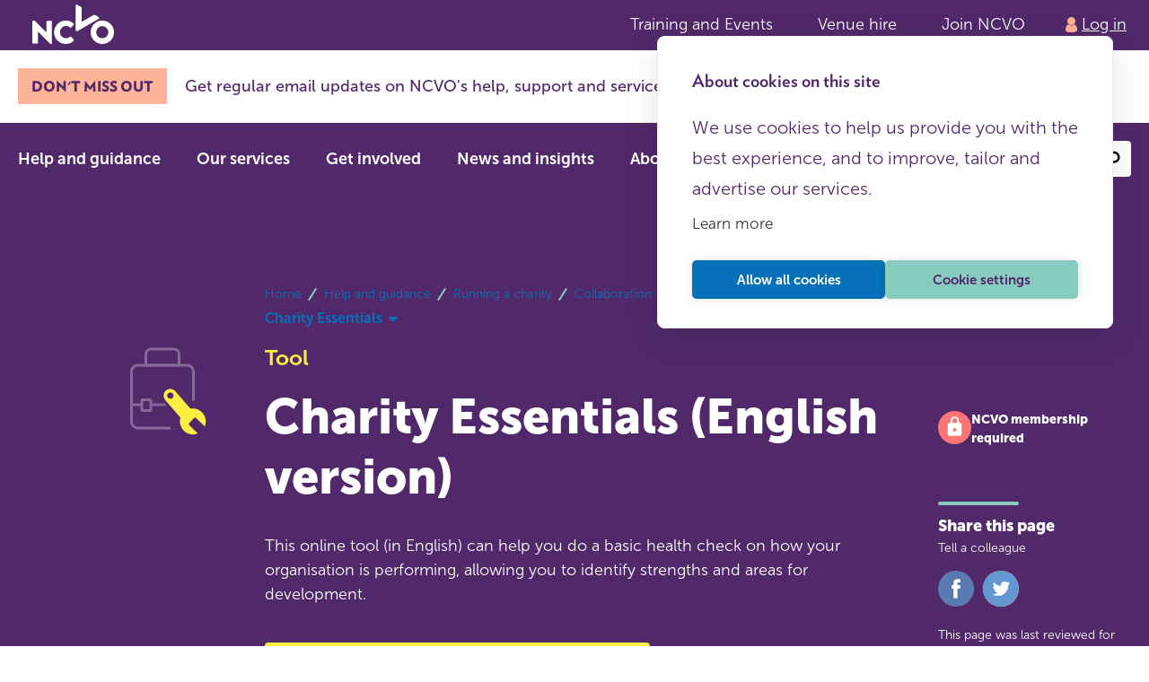

--- FILE ---
content_type: text/html; charset=utf-8
request_url: https://www.ncvo.org.uk/help-and-guidance/running-a-charity/collaboration/charity-essentials/charity-essentials-english/
body_size: 7260
content:
<!doctype html>
<html lang="en-GB">
  <head>
    
      <!-- Google Tag Manager -->
      <script>(function(w,d,s,l,i){w[l]=w[l]||[];w[l].push({'gtm.start':
      new Date().getTime(),event:'gtm.js'});var f=d.getElementsByTagName(s)[0],
      j=d.createElement(s),dl=l!='dataLayer'?'&l='+l:'';j.async=true;j.src=
      'https://www.googletagmanager.com/gtm.js?id='+i+dl;f.parentNode.insertBefore(j,f);
      })(window,document,'script','dataLayer','GTM-W2G4PBB');</script>
      <!-- End Google Tag Manager -->
    
    <script type="text/javascript" async="" src="https://cdn.cookiehub.eu/c2/6eddf936.js"></script>
    <meta charset="utf-8" />
    <meta name="viewport" content="width=device-width, initial-scale=1.0">
    <meta name="fc-version" content="v9.2.0">
    
      <link rel="stylesheet" type="text/css" href="https://static.ncvo.org.uk/latest/css/front-controller.css" />
    
    
      <link rel="stylesheet" type="text/css" href="https://static.ncvo.org.uk/9.4.0/css/core-components.css" />
    
    
<link crossorigin="anonymous" href="https://use.fontawesome.com/releases/v5.6.3/css/all.css" integrity="sha384-UHRtZLI+pbxtHCWp1t77Bi1L4ZtiqrqD80Kn4Z8NTSRyMA2Fd33n5dQ8lWUE00s/" rel="stylesheet" type="text/css"/>
<title>Charity Essentials (English version) | NCVO</title>
<meta content="summary" name="twitter:card"/>
<meta content="@NCVO" name="twitter:site"/>
<meta content="Charity Essentials (English version)" name="twitter:title"/>
<meta content="" name="twitter:description"/>
<meta content="2779156082403768" property="fb:app_id">
<meta content="website" property="og:type"/>
<meta content="https://www.ncvo.org.uk/help-and-guidance/running-a-charity/collaboration/charity-essentials/charity-essentials-english/" property="og:url"/>
<meta content="Charity Essentials (English version)" property="og:title"/>
<meta content="" property="og:description"/>
<meta content="NCVO" property="og:site_name"/>
<meta content="Let's champion the remarkable role of charities and volunteers" property="description"/>
</meta>
  </head>
  <body>

    
      <!-- Google Tag Manager (noscript) -->
      <noscript><iframe src="https://www.googletagmanager.com/ns.html?id=GTM-W2G4PBB"
      height="0" width="0" style="display:none;visibility:hidden"></iframe></noscript>
      <!-- End Google Tag Manager (noscript) -->
    

     <div class="outer-header">
  <a class="skip-link" href="#content">Skip to content</a>
  <div class="max-width">
    <div class="outer-header__container">
      <div class="outer-header__ncvo-logo">
        <a
          class="outer-header__ncvo-logo-link"
          href="https://www.ncvo.org.uk/"
        >
          <span class="visually-hidden">Return to NCVO home</span>
        </a>
      </div>
      <nav>
        <ul class="outer-header__links">
          <li class="outer-header__item hide show-m">
            <a class="outer-header__link" href="https://www.ncvo.org.uk/training-events">Training and Events</a>
          </li>
          <li class="outer-header__item hide show-m">
            <a class="outer-header__link" href="https://www.ncvo.org.uk/about-us/our-services/venue-conference-meeting-hire">Venue hire</a>
          </li>
          <li class="outer-header__item hide show-m">
            <a class="outer-header__link" href="https://www.ncvo.org.uk/get-involved/join/">Join NCVO</a>
          </li>
          <li class="outer-header__item">
            
  <a
    class="login-button"
    href="https://account.ncvo.org.uk/api/auth/login?fcReturnTo=https://www.ncvo.org.uk:443/help-and-guidance/running-a-charity/collaboration/charity-essentials/charity-essentials-english/"
  >
    <span>Log in</span>
  </a>

          </li>
        </ul>
      </nav>
    </div>
  </div>
</div> 

    

    
  
<iframe height="0" src="https://www.googletagmanager.com/ns.html?id=GTM-W2G4PBB" style="display:none;visibility:hidden" width="0"></iframe>
<div data-page-type="help-guidance-tool-page"></div>
<div class="announcement-bar">
<div class="announcement-bar__content">
<h2 class="announcement-bar__label">Don't miss out</h2>
<p class="announcement-bar__text">
            Get regular email updates on NCVO's help, support and services.
            <a class="announcement-bar__link-text" href="https://www.ncvo.org.uk/utilities/email-updates/#/#_msdynmkt_donottrack=0">Sign up for alerts</a>
</p>
</div>
</div>
<script type="text/javascript">
    document.addEventListener('DOMContentLoaded', function() {
        ContentComponents.updateSearchModal({ searchUrl: '/search' });
    });
</script>
<div class="bg-purple position-relative" style="z-index: 5">
<nav class="nav-local constrain-l" id="nav-local">
<button aria-expanded="false" class="nav-local__mobile-toggle hide-m">Menu</button>
<ul class="nav-local__list">
<li class="nav-local__item">
<a class="nav-local__link" href="https://www.ncvo.org.uk/help-and-guidance">Help and guidance</a>
</li>
<li class="nav-local__item">
<a class="nav-local__link" href="https://www.ncvo.org.uk/about-us/our-services">Our services</a>
</li>
<li class="nav-local__item">
<a class="nav-local__link" href="https://www.ncvo.org.uk/get-involved">Get involved</a>
</li>
<li class="nav-local__item">
<a class="nav-local__link" href="https://www.ncvo.org.uk/news-and-insights">News and insights</a>
</li>
<li class="nav-local__item">
<a class="nav-local__link" href="https://www.ncvo.org.uk/about-us">About us</a>
</li>
<li class="nav-local__item nav-local__item--secondary hide-m mt-6">
<a class="nav-local__link" href="https://booking.ncvo.org.uk/training">Training</a>
</li>
<li class="nav-local__item nav-local__item--secondary hide-m">
<a class="nav-local__link" href="https://booking.ncvo.org.uk/events">Events</a>
</li>
<li class="nav-local__item nav-local__item--secondary hide-m">
<a class="nav-local__link" href="https://www.ncvo.org.uk/about-us/services/venue-hire">Venue Hire</a>
</li>
<li class="nav-local__item nav-local__item--secondary hide-m">
<a class="nav-local__link" href="https://www.ncvo.org.uk/join">Join NCVO</a>
</li>
</ul>
<div class="ml-auto d-flex-row d-flex-center-x w-auto">
<div class="hide show-m" style="max-width: 215px">
<!-- [start] dropdown.html -->
<select class="dropdown js-navigate-on-change" data-navigate="true">
<option value="/training-events/?filter=">Choose topic</option>
<option value="/topic/business-planning-and-strategy/">
        Business planning and strategy
    </option>
<option value="/topic/campaigning/">
        Campaigning
    </option>
<option value="/topic/closing-down/">
        Closing down
    </option>
<option value="/topic/collaboration/">
        Collaboration
    </option>
<option value="/topic/communications-and-marketing/">
        Communications and marketing
    </option>
<option value="/topic/coronavirus/">
        Coronavirus
    </option>
<option value="/topic/cost-of-living/">
        Cost of living
    </option>
<option value="/topic/digital-and-technology/">
        Digital and technology
    </option>
<option value="/topic/employing-and-managing-staff/">
        Employing and managing staff
    </option>
<option value="/topic/equity-diversity-and-inclusion/">
        Equity, diversity and inclusion
    </option>
<option value="/topic/event/">
        Event
    </option>
<option value="/topic/financial-management/">
        Financial management
    </option>
<option value="/topic/funding-and-income/">
        Funding and income
    </option>
<option value="/topic/governance/">
        Governance
    </option>
<option value="/topic/government-and-politics/">
        Government and politics
    </option>
<option value="/topic/impact-and-evaluation/">
        Impact and evaluation
    </option>
<option value="/topic/inside-ncvo/">
        Inside NCVO
    </option>
<option value="/topic/involving-volunteers/">
        Involving volunteers
    </option>
<option value="/topic/law-and-regulation/">
        Law and regulation
    </option>
<option value="/topic/leadership/">
        Leadership
    </option>
<option value="/topic/membership/">
        Membership
    </option>
<option value="/topic/responding-to-crises/">
        Responding to crises
    </option>
<option value="/topic/risk/">
        Risk
    </option>
<option value="/topic/safeguarding/">
        Safeguarding
    </option>
<option value="/topic/setting-up/">
        Setting up
    </option>
<option value="/topic/training/">
        Training
    </option>
</select>
<!-- [end] dropdown.html -->
</div>
<div class="mx-2 c-white text-1 hide show-m">or</div>
<div style="max-width: 215px">
<!-- [start] search-input.html -->
<div class="search-input">
<div class="hide-s">
<button class="search-input__toggle" type="button">
                            Search
                            <svg height="20" width="20" xmlns="http://www.w3.org/2000/svg">
<path d="m6.38 19.027 2.203-3.816a.75.75 0 0 0 .074-.57l-.132-.492a6.462 6.462 0 0 0 4.219.293A6.5 6.5 0 1 0 9.379 1.884a6.5 6.5 0 0 0-4.595 7.961 6.47 6.47 0 0 0 2.363 3.508l-.492.132a.75.75 0 0 0-.456.349L3.996 17.65a.746.746 0 0 0 .274 1.023l1.083.625a.753.753 0 0 0 1.027-.272zm.785-9.773a4 4 0 0 1 7.727-2.071 4 4 0 0 1-7.727 2.071z" fill="currentColor"></path>
</svg>
</button>
</div>
<form action="/search" class="hide show-s search-input__form" method="get" role="search">
<div class="search-input__field">
<label class="search-input__label">
<span class="visually-hidden">Search site content</span>
<input class="search-input__input" name="q" placeholder="Search..." type="search"/>
</label>
<button aria-label="submit" class="search-input__submit" type="submit">
<svg height="20" width="20" xmlns="http://www.w3.org/2000/svg">
<path d="m6.38 19.027 2.203-3.816a.75.75 0 0 0 .074-.57l-.132-.492a6.462 6.462 0 0 0 4.219.293A6.5 6.5 0 1 0 9.379 1.884a6.5 6.5 0 0 0-4.595 7.961 6.47 6.47 0 0 0 2.363 3.508l-.492.132a.75.75 0 0 0-.456.349L3.996 17.65a.746.746 0 0 0 .274 1.023l1.083.625a.753.753 0 0 0 1.027-.272zm.785-9.773a4 4 0 0 1 7.727-2.071 4 4 0 0 1-7.727 2.071z" fill="currentColor"></path>
</svg>
</button>
</div>
</form>
</div>
<!-- [end] search-input.html -->
</div>
</div>
</nav>
<div class="hide-m">
<div class="bg-white">
<!-- [start] dropdown.html -->
<select class="dropdown dropdown--full-width js-navigate-on-change" data-navigate="true">
<option>Choose topic</option>
<option value="/topic/business-planning-and-strategy/">Business planning and strategy</option>
<option value="/topic/campaigning/">Campaigning</option>
<option value="/topic/closing-down/">Closing down</option>
<option value="/topic/collaboration/">Collaboration</option>
<option value="/topic/communications-and-marketing/">Communications and marketing</option>
<option value="/topic/coronavirus/">Coronavirus</option>
<option value="/topic/cost-of-living/">Cost of living</option>
<option value="/topic/digital-and-technology/">Digital and technology</option>
<option value="/topic/employing-and-managing-staff/">Employing and managing staff</option>
<option value="/topic/equity-diversity-and-inclusion/">Equity, diversity and inclusion</option>
<option value="/topic/event/">Event</option>
<option value="/topic/financial-management/">Financial management</option>
<option value="/topic/funding-and-income/">Funding and income</option>
<option value="/topic/governance/">Governance</option>
<option value="/topic/government-and-politics/">Government and politics</option>
<option value="/topic/impact-and-evaluation/">Impact and evaluation</option>
<option value="/topic/inside-ncvo/">Inside NCVO</option>
<option value="/topic/involving-volunteers/">Involving volunteers</option>
<option value="/topic/law-and-regulation/">Law and regulation</option>
<option value="/topic/leadership/">Leadership</option>
<option value="/topic/membership/">Membership</option>
<option value="/topic/responding-to-crises/">Responding to crises</option>
<option value="/topic/risk/">Risk</option>
<option value="/topic/safeguarding/">Safeguarding</option>
<option value="/topic/setting-up/">Setting up</option>
<option value="/topic/training/">Training</option>
</select>
<!-- [end] dropdown.html -->
</div>
</div>
</div>
<div class="" id="payload-wrapper">
<div class="tools">
<div class="hero__content">
<div class="layout-default">
<div class="layout-default__content mb-3">
<!-- ncvo/templates/includes/navigation/breadcrumbs_with_dropdown.html -->
<nav aria-labelledby="breadcrumbs">
<h2 class="visually-hidden" id="breadcrumbs">breadcrumbs</h2>
<ol class="breadcrumb">
<li class="breadcrumb__item">
<a class="breadcrumb__link" href="/" title="Home">
                                Home
                            </a>
</li>
<li class="breadcrumb__item">
<a class="breadcrumb__link" href="/help-and-guidance/" title="Help and guidance">Help and guidance</a>
</li>
<li class="breadcrumb__item">
<a class="breadcrumb__link" href="/help-and-guidance/running-a-charity/" title="Running a charity">Running a charity</a>
</li>
<li class="breadcrumb__item">
<a class="breadcrumb__link" href="/help-and-guidance/running-a-charity/collaboration/" title="Collaboration">Collaboration</a>
</li>
<li aria-hidden="true" class="breadcrumb__break"></li>
<li class="breadcrumb-dropdown" data-breadcrumb-container="">
<button class="breadcrumb-dropdown__label" data-breadcrumb-label="">
<span class="u-mobile-only">Also in this section</span>
<a class="u-desktop-only-ib" href="/help-and-guidance/running-a-charity/collaboration/charity-essentials/">Charity Essentials</a>
<svg class="breadcrumb-dropdown__icon" height="6" width="10" xmlns="http://www.w3.org/2000/svg"><path d="M.673 0h8.654a.67.67 0 01.474 1.146L5.476 5.47a.674.674 0 01-.952 0L.2 1.146A.67.67 0 01.673 0z" fill="currentColor" fill-rule="nonzero"></path></svg>
</button>
<ul class="breadcrumb-dropdown__list" data-breadcrumb-list="">
<li class="breadcrumb-dropdown__item u-mobile-only">
<a class="breadcrumb-dropdown__link breadcrumb-dropdown__link--parent" href="/help-and-guidance/running-a-charity/collaboration/charity-essentials/">
                                                                Charity Essentials
                                                            </a>
</li>
<li class="breadcrumb-dropdown__item breadcrumb-dropdown__item--current-page">
                                                    
                                                        Charity Essentials (English version)
                                                    
                                                </li>
<li class="breadcrumb-dropdown__item">
<a class="breadcrumb-dropdown__link" href="/help-and-guidance/running-a-charity/collaboration/charity-essentials/charity-essentials-welsh/">
                                                            Charity Essentials (Welsh version)
                                                        </a>
</li>
</ul>
</li>
</ol>
</nav>
<!-- end ncvo/templates/includes/navigation/breadcrumbs_with_dropdown.html -->
</div>
</div>
<div class="layout-default">
<div class="layout-default__left">
<div class="hero__icon">
<!-- ncvo/templates/includes/tool_icons/tool.html -->
<svg height="101" viewbox="0 0 100 100" width="100" xmlns="http://www.w3.org/2000/svg">
<defs>
<mask id="b">
<rect fill="#fff" height="100%" width="100%"></rect>
<rect fill="#000" height="32" width="29" x="55" y="59"></rect>
</mask>
</defs>
<g fill="none" fill-rule="evenodd">
<path d="M59 1.5a5.49 5.49 0 0 1 3.89 1.61A5.483 5.483 0 0 1 64.5 7v12.5h-37V7a5.49 5.49 0 0 1 1.61-3.89A5.483 5.483 0 0 1 33 1.5z" stroke="#856996" stroke-width="3"></path>
<rect height="70" mask="url(#b)" rx="7" stroke="#856996" stroke-width="3" width="69" x="11.5" y="19.5"></rect>
<path d="M34 62h45v3H34zm-21 0h9v3h-9z" fill="#856996" mask="url(#b)"></path>
<rect height="12" rx="1" stroke="#856996" stroke-width="3" width="10" x="23" y="58"></rect>
<path d="M77.138 97.946a15.89 15.89 0 0 1-7.97-3.888 16.005 16.005 0 0 1-4.668-7.56 16.08 16.08 0 0 1-.169-8.005l.05-.195-5.364-6.192c-1.82-2.103-3.638-4.205-5.454-6.308l-5.444-6.308c-1.68-1.952-2.456-4.28-2.38-6.525.076-2.29 1.033-4.505 2.85-6.183 1.907-1.771 4.29-2.563 6.63-2.414 2.315.147 4.602 1.215 6.342 3.211a1616.24 1616.24 0 0 1 15.955 18.469l.012.014.012.014.094.109.101.102a15.865 15.865 0 0 1 7.758.9 15.928 15.928 0 0 1 6.814 4.996 16.043 16.043 0 0 1 3.321 7.786c.46 3.346-.131 6.84-1.846 9.96l-.211.372-11.12-10.872a.112.112 0 0 0-.134-.017l-.02.015-5.392 5.583a.128.128 0 0 0-.032.06l-.004.033 11.053 10.868a15.892 15.892 0 0 1-10.784 1.975zM54.58 55.35a2.014 2.014 0 0 0 1.46-.474c.382-.325.64-.794.681-1.356a1.965 1.965 0 0 0-.464-1.45 2.047 2.047 0 0 0-1.372-.708 2.074 2.074 0 0 0-1.47.506 1.998 1.998 0 0 0-.684 1.382 1.93 1.93 0 0 0 .476 1.417c.336.385.82.642 1.373.683z" fill="#FFEF42" fill-rule="nonzero" stroke="#51296A" stroke-width="3"></path>
</g>
</svg>
<!-- end ncvo/templates/includes/tool_icons/tool.html -->
</div>
</div>
<div class="layout-default__content">
<h1 class="hero__heading">Charity Essentials (English version)</h1>
<h2 class="hero__label">Tool</h2>
<p class="hero__introduction">This online tool (in English) can help you do a basic health check on how your organisation is performing, allowing you to identify strengths and areas for development.</p>
<div>
<a class="button button--external hero__button w-auto mt-6" href="https://account.ncvo.org.uk/api/auth/login?fcReturnTo=https://www.ncvo.org.uk/help-and-guidance/running-a-charity/collaboration/charity-essentials/charity-essentials-english/">
<span class="mr-3">Log in or sign up to access this  tool. </span>
<svg height="24" width="24" xmlns="http://www.w3.org/2000/svg">
<g fill="none" fill-rule="evenodd" transform="translate(-342 -176)">
<rect height="220" rx="4" width="386"></rect>
<path d="M354 176c6.629 0 12 5.371 12 12s-5.371 12-12 12-12-5.371-12-12 5.371-12 12-12zm-1.398 6.948l3.653 3.504h-8.836c-.643 0-1.16.517-1.16 1.16v.775c0 .644.517 1.161 1.16 1.161h8.836l-3.653 3.504c-.47.45-.48 1.2-.02 1.66l.533.527c.454.455 1.19.455 1.64 0l6.42-6.416a1.156 1.156 0 000-1.64l-6.42-6.427a1.156 1.156 0 00-1.64 0l-.533.528c-.46.464-.45 1.214.02 1.664z" fill="currentColor" fill-rule="nonzero"></path>
</g>
</svg>
</a>
</div>
</div>
<div class="layout-default__right">
<div class="mt-4 mt-l-7">
<div class="hero__membership mt-2">
<div class="icon icon--membership-only-large"></div>
<p>NCVO membership required</p>
</div>
</div>
<!-- ncvo/templates/includes/share/share.html -->
<div class="share divider">
<h2 class="share__heading">Share this page</h2>
<p>Tell a colleague</p>
<ul class="share__links">
<li class="share__link">
<a href="https://www.facebook.com/dialog/feed?app_id=2779156082403768&amp;link=https%3A//www.ncvo.org.uk/help-and-guidance/running-a-charity/collaboration/charity-essentials/charity-essentials-english/&amp;picture=&amp;name=Charity%20Essentials%20%28English%20version%29&amp;description=&amp;redirect_uri=https%3A//www.ncvo.org.uk/help-and-guidance/running-a-charity/collaboration/charity-essentials/charity-essentials-english/">
<span class="icon icon--facebook"></span>
<span class="visually-hidden">Share on Facebook</span>
</a>
</li>
<li class="share__link">
<a href="https://twitter.com/intent/tweet?text=&amp;url=https%3A//www.ncvo.org.uk/help-and-guidance/running-a-charity/collaboration/charity-essentials/charity-essentials-english/&amp;via=NCVO">
<span class="icon icon--twitter"></span>
<span class="visually-hidden">Share on Twitter</span>
</a>
</li>
</ul>
<p class="share__footer">
                This page was last reviewed for accuracy on <strong>18 January 2022</strong>
</p>
</div>
<!-- end ncvo/templates/includes/share/share.html -->
</div>
</div>
</div>
</div>
<div class="layout-default">
<div class="layout-default__content">
<div class="stack stack--space-7 my-7">
<!-- ncvo/utils/templates/utils/blocks/stream_block.html -->
<!-- ncvo/utils/templates/utils/blocks/heading_block.html -->
<h2 class="heading heading--secondary" id="what-is-this-for">
    What is this for?
</h2>
<!-- end ncvo/utils/templates/utils/blocks/heading_block.html -->
<div class="rich-text"><p data-block-key="wbbab">Charity Essentials is a online health check designed especially for small charities and community and voluntary groups. It will help you understand how efficient your work is at the moment and where improvements can be made.</p><p data-block-key="jh9j5">This tool benchmarks your work in 10 key areas – it will help assess the impact you have on the ground and whether you are making the best use of your resources.</p><p data-block-key="6jv9c">Each question has a brief explanation to support your discussions and asks you to rate how fully your group or charity is addressing each question. Where you identify areas for development you will then develop an action plan in order to address the areas for improvement.</p><p data-block-key="0fjs7">Charity Essentials can be used:</p><ul><li data-block-key="wenr0">as a way to do a basic ‘health check’ on how your organisation is performing and achieving your mission.</li><li data-block-key="myst9">as a tool to engage everyone in your organisation in discussions about your work.</li><li data-block-key="ixq0q">as a way to engage a range of important stakeholders with your work.</li><li data-block-key="w5gha">if you want to move on to use the full Trusted Charity quality standard in the future.</li></ul></div>
<!-- ncvo/utils/templates/utils/blocks/call_to_action_block.html -->
<!-- ncvo/templates/includes/call_to_action.html -->
<div class="promo-card">
<a class="promo-card__inner" href="https://www.ncvo.org.uk/about-us/our-services/support-small-charities-voluntary-organisations/small-charity-helpdesk/">
<img alt="Smiling woman" class="promo-card__image" height="200" src="https://ncvo-app-wagtail-mediaa721a567-uwkfinin077j.s3.amazonaws.com/images/Smiling-woman.width-200.png" width="200"/>
<div class="promo-card__content">
<div class="promo-card__heading__container">
<h2 class="promo-card__heading">Need information and guidance? We're here to help.</h2>
<p>Contact our small charity helpdesk</p>
</div>
<div class="promo-card__icon__container">
<svg class="promo-card__icon" height="40" width="40" xmlns="http://www.w3.org/2000/svg">
<g fill="none" fill-rule="evenodd">
<path d="M20 0c11.048 0 20 8.952 20 20s-8.952 20-20 20S0 31.048 0 20 8.952 0 20 0zm-2.33 11.58l6.088 5.84H9.032a1.93 1.93 0 00-1.935 1.935v1.29a1.93 1.93 0 001.935 1.936h14.726l-6.089 5.838c-.782.75-.798 2-.032 2.766l.887.88a1.927 1.927 0 002.734 0L31.96 21.37a1.927 1.927 0 000-2.734L21.258 7.927a1.927 1.927 0 00-2.734 0l-.887.88a1.947 1.947 0 00.032 2.774z" fill="currentColor" fill-rule="nonzero"></path>
</g>
</svg>
</div>
</div>
</a>
</div>
<!-- end ncvo/templates/includes/call_to_action.html -->
<!-- end ncvo/utils/templates/utils/blocks/call_to_action_block.html -->
<!-- end ncvo/utils/templates/utils/blocks/stream_block.html -->
</div>
</div>
</div>
<div class="post-meta-bottom">
<p>This page was last reviewed for accuracy on <strong>18 January 2022</strong></p>
</div>
<!-- ncvo/templates/includes/back_to_top.html -->
<a class="back-to-top" data-sticky-backtotop="" href="#payload-wrapper">
    Back to top
</a>
<!-- end ncvo/templates/includes/back_to_top.html -->
</div>
<!-- ncvo/related_content/templates/related_content/blocks/stream_block.html -->
<!-- end ncvo/related_content/templates/related_content/blocks/stream_block.html -->
<!-- ncvo/global_promotion/templates/global_promotion/global_promotions.html -->
<a class="global-promo" href="https://www.ncvo.org.uk/utilities/email-updates/">
<div class="global-promo__main">
<div class="global-promo__content">
<div class="global-promo__summary">
<h2 class="global-promo__heading">Sign up for emails</h2>
<p class="global-promo__description">
                            Get regular updates on NCVO's help, support and services
                        </p>
</div>
</div>
<svg class="global-promo__icon-advance" height="40" width="40" xmlns="http://www.w3.org/2000/svg">
<g fill="none" fill-rule="evenodd">
<path d="M20 0c11.048 0 20 8.952 20 20s-8.952 20-20 20S0 31.048 0 20 8.952 0 20 0zm-2.33 11.58l6.088 5.84H9.032a1.93 1.93 0 00-1.935 1.935v1.29a1.93 1.93 0 001.935 1.936h14.726l-6.089 5.838c-.782.75-.798 2-.032 2.766l.887.88a1.927 1.927 0 002.734 0L31.96 21.37a1.927 1.927 0 000-2.734L21.258 7.927a1.927 1.927 0 00-2.734 0l-.887.88a1.947 1.947 0 00.032 2.774z" fill="currentColor" fill-rule="nonzero"></path>
</g>
</svg>
</div>
</a>
<!-- end ncvo/global_promotion/templates/global_promotion/global_promotions.html -->
<!-- ncvo/templates/includes/footer.html -->
<!-- end ncvo/templates/includes/footer.html -->
<!-- 18.218.184.27 DEBUG: RAW_DEBUG:-->
<script src="https://static.ncvo.org.uk/latest/js/front-controller.js"></script>
<script src="https://static.ncvo.org.uk/latest/js/core-components.js"></script>
<script>
            
            if (window.location.pathname === '/') {
                console.log("Is root");
                window.ContentComponents.initSignUpModal({
                    backControllerBase: "https://account.ncvo.org.uk"
                });
            } else {
                
            }
        </script>



     <div id="ncvo-footer" class="outer-footer">
  <footer class="max-width outer-footer__container">
    <div class="outer-footer__component outer-footer__logo">
      <a class="outer-footer__logo-link" href="https://www.ncvo.org.uk/"></a>
    </div>
    <div class="outer-footer__component outer-footer__housekeeping">
      <a class="outer-footer__housekeeping-link" href="https://www.ncvo.org.uk/about-us">About NCVO</a>
      <a class="outer-footer__housekeeping-link" href="https://www.ncvo.org.uk/about-us/contact-us">Contact us</a>
      <a class="outer-footer__housekeeping-link" href="https://www.ncvo.org.uk/get-involved/work-for-us/">Work for us</a>
      <a class="outer-footer__housekeeping-link" href="https://www.ncvo.org.uk/utilities/privacy-notice">Privacy notice</a>
      <a class="outer-footer__housekeeping-link" href="https://www.ncvo.org.uk/utilities/terms-conditions">Terms and conditions</a>
      <a class="outer-footer__housekeeping-link" href="https://www.ncvo.org.uk/utilities/modern-slavery-statement/">Modern slavery statement</a>
      <a class="outer-footer__housekeeping-link" href="https://www.ncvo.org.uk/utilities/copyright/">Copyright</a>
    </div>

    <div class="outer-footer__component outer-footer__copyright">
      <p class="outer-footer__copyright-text">
        &copy; 2026 NCVO (The National Council for Voluntary Organisations),<br>
        Society Building, 8 All Saints Street, London N1 9RL.<br>
        Registered in England as a charitable company limited by guarantee.<br>
        Registered company number 198344 | Registered charity number 225922.
      </p>
    </div>
    <div class="social">
      <h3>FOLLOW US</h3>
      <ul>
        <li class="social-text-div paddinggap">
          <a class="social-text email-link"
             href="https://www.ncvo.org.uk/utilities/email-updates/"
          >Email</a>
        </li>
        <li class="social-text-div paddinggap">
          <a class="social-text x-link" href="https://x.com/ncvo"
          >X</a>
        </li>
        <li class="social-text-div paddinggap">
          <a class="social-text linkedin-link"
             href="https://www.linkedin.com/authwall?trk=bf&trkInfo=AQEx96eTdcy7vAAAAYHIpz_IwHqLqDuKAdJMjHmZ5HBY8ovdQ8cnewCv3iVcMS4Wk_gUIUP7q-oiMJY-DJ_uJCnMRwxTK0CU2JzsvcjlMJ7z1Q-0ifmIajXLzIV2f8IGq3F7j2M=&original_referer=&sessionRedirect=https%3A%2F%2Fwww.linkedin.com%2Fcompany%2Fncvo"
          >LinkedIn</a>
        </li>
        <li class="social-text-div paddinggap">
          <a class="social-text instagram-link"
             href="https://www.instagram.com/NCVO_England/?locale=gb"
          >Instagram</a>
        </li>
        <li class="social-text-div paddinggap">
          <a class="social-text youtube-link"
             href="https://www.youtube.com/user/NCVOonline"
          >YouTube</a>
        </li>
      </ul>
    </div>
  </footer>
</div> 

    
  </body>
</html>

--- FILE ---
content_type: text/css
request_url: https://static.ncvo.org.uk/9.4.0/css/core-components.css
body_size: 217088
content:
@import url("https://use.fontawesome.com/releases/v5.6.3/css/all.css");.fa,.fab,.fal,.far,.fas{-moz-osx-font-smoothing:grayscale;-webkit-font-smoothing:antialiased;display:inline-block;font-style:normal;-webkit-font-feature-settings:normal;font-feature-settings:normal;font-variant:normal;text-rendering:auto;line-height:1;text-align:center}.fa-info-circle{font-size:1.4rem;color:#0671b8;vertical-align:middle}.fa-info-circle:hover{color:#045387;cursor:pointer}@media print{.fa-info-circle{display:none}}*,:after,:before{-webkit-box-sizing:border-box;box-sizing:border-box}ol,ul{padding:0}blockquote,body,dd,dl,figcaption,figure,h1,h2,h3,h4,li,ol,p,ul{margin:0}body{min-height:100vh;scroll-behavior:smooth;text-rendering:optimizeSpeed;line-height:1.5}ol,ul{list-style:none}a:not([class]){-webkit-text-decoration-skip:ink;text-decoration-skip-ink:auto}img{height:auto;max-width:100%;display:block}button,input,select,textarea{font:inherit}button{cursor:pointer;border:none}h1,h2,h3,h4,h5,h6{font-size:inherit}fieldset{margin:0;border:none}fieldset,legend{padding:0}address{font-style:normal}@media (prefers-reduced-motion:reduce){*{-webkit-animation-duration:.01ms!important;animation-duration:.01ms!important;-webkit-animation-iteration-count:1!important;animation-iteration-count:1!important;-webkit-transition-duration:.01ms!important;transition-duration:.01ms!important;scroll-behavior:auto!important}}:root{scroll-behavior:smooth}body{font-size:16px}@media only screen and (min-width:800px){body{font-size:18px}}body{min-height:100vh;display:-webkit-box;display:-ms-flexbox;display:flex;-webkit-box-orient:vertical;-webkit-box-direction:normal;-ms-flex-direction:column;flex-direction:column;font-family:MuseoSans,Helvetica,Arial,sans-serif;color:#444;line-height:1.5}iframe{max-width:100%}p{max-width:43rem}a{color:#0671b8;text-decoration:none}a:active{color:#045387}a:hover{text-decoration:underline}.constrain-l,.max-width{max-width:1440px}.constrain-l,.constrain-m,.max-width{width:100%;margin-left:auto;margin-right:auto;padding-left:20px;padding-right:20px;position:relative}.constrain-m{max-width:730px}.constrain-s{width:100%;max-width:400px;margin-left:auto;margin-right:auto;padding-left:20px;padding-right:20px;position:relative}.no-gutter{margin-left:-20px;margin-right:-20px}.h-100{height:100%}.w-100{width:100%}.w-auto{width:auto!important}.card-width--0{width:0}.card-width--1{width:270px}.card-width--2{width:300px}.card-width--3{width:390px}.card-width--4{width:500px}.card-height--0{min-height:0}.card-height--1{min-height:280px}.card-height--2{min-height:300px}.card-height--3{min-height:360px}.card-height--4{min-height:500px}.card-width{width:270px}.position-relative{position:relative}.flex{display:-webkit-box!important;display:-ms-flexbox!important;display:flex!important}.flex-row{-webkit-box-orient:horizontal!important;-ms-flex-direction:row!important;flex-direction:row!important}.flex-column,.flex-row{-webkit-box-direction:normal!important}.flex-column{-webkit-box-orient:vertical!important;-ms-flex-direction:column!important;flex-direction:column!important}.flex-grow-0{-webkit-box-flex:0!important;-ms-flex-positive:0!important;flex-grow:0!important}.flex-grow-1{-webkit-box-flex:1!important;-ms-flex-positive:1!important;flex-grow:1!important}.flex-shrink-0{-ms-flex-negative:0!important;flex-shrink:0!important}.flex-shrink-1{-ms-flex-negative:1!important;flex-shrink:1!important}.align-self-start{-ms-flex-item-align:start!important;align-self:flex-start!important}.align-items-center{-webkit-box-align:center!important;-ms-flex-align:center!important;align-items:center!important}.justify-content-end{-webkit-box-pack:end!important;-ms-flex-pack:end!important;justify-content:flex-end!important}.justify-content-between{-webkit-box-pack:justify!important;-ms-flex-pack:justify!important;justify-content:space-between!important}.d-flex,.d-flex-row{display:-webkit-box;display:-ms-flexbox;display:flex;-webkit-box-orient:vertical;-webkit-box-direction:normal;-ms-flex-direction:column;flex-direction:column;width:100%;height:100%}.d-flex-row{-webkit-box-orient:horizontal!important;-webkit-box-direction:normal!important;-ms-flex-direction:row!important;flex-direction:row!important}.d-flex-center-x{display:-webkit-box;display:-ms-flexbox;display:flex;-webkit-box-orient:vertical;-webkit-box-direction:normal;-ms-flex-direction:column;flex-direction:column;width:100%;height:100%;-webkit-box-align:center;-ms-flex-align:center;align-items:center}.d-flex-center-xy,.d-flex-center-y{display:-webkit-box;display:-ms-flexbox;display:flex;-webkit-box-orient:vertical;-webkit-box-direction:normal;-ms-flex-direction:column;flex-direction:column;width:100%;height:100%;-webkit-box-pack:center;-ms-flex-pack:center;justify-content:center}.d-flex-center-xy{-webkit-box-align:center;-ms-flex-align:center;align-items:center}.d-flex-end{-webkit-box-pack:end;-ms-flex-pack:end;justify-content:flex-end}.d-flex-align-end,.d-flex-end{display:-webkit-box;display:-ms-flexbox;display:flex;-webkit-box-orient:vertical;-webkit-box-direction:normal;-ms-flex-direction:column;flex-direction:column;width:100%;height:100%}.d-flex-align-end{-webkit-box-align:end;-ms-flex-align:end;align-items:flex-end}.focus-visible-styles:focus{border:2px solid #89cbc0}.box-shadow{-webkit-box-shadow:0 0 5px #b0b0b0;box-shadow:0 0 5px #b0b0b0}.d-inline-block{display:inline-block!important}.push-right{width:100%;display:-webkit-box;display:-ms-flexbox;display:flex;-webkit-box-orient:horizontal;-webkit-box-direction:normal;-ms-flex-direction:row;flex-direction:row;-webkit-box-pack:end;-ms-flex-pack:end;justify-content:flex-end}.mt-auto{margin-top:auto}.mr-auto{margin-right:auto}.mb-auto{margin-bottom:auto}.ml-auto{margin-left:auto}.-m-0,.m-0{margin:0}.mt-0{margin-top:0}.mr-0{margin-right:0}.mb-0{margin-bottom:0}.ml-0{margin-left:0}.-mx-0,.mx-0{margin-left:0;margin-right:0}.-my-0,.my-0{margin-top:0;margin-bottom:0}.-m-1{margin:-5px}.m-1{margin:5px}.mt-1{margin-top:5px}.mr-1{margin-right:5px}.mb-1{margin-bottom:5px}.ml-1,.mx-1{margin-left:5px}.mx-1{margin-right:5px}.-mx-1{margin-left:-5px;margin-right:-5px}.my-1{margin-top:5px;margin-bottom:5px}.-my-1{margin-top:-5px;margin-bottom:-5px}.-m-2{margin:-10px}.m-2{margin:10px}.mt-2{margin-top:10px}.mr-2{margin-right:10px}.mb-2{margin-bottom:10px}.ml-2,.mx-2{margin-left:10px}.mx-2{margin-right:10px}.-mx-2{margin-left:-10px;margin-right:-10px}.my-2{margin-top:10px;margin-bottom:10px}.-my-2{margin-top:-10px;margin-bottom:-10px}.-m-3{margin:-15px}.m-3{margin:15px}.mt-3{margin-top:15px}.mr-3{margin-right:15px}.mb-3{margin-bottom:15px}.ml-3,.mx-3{margin-left:15px}.mx-3{margin-right:15px}.-mx-3{margin-left:-15px;margin-right:-15px}.my-3{margin-top:15px;margin-bottom:15px}.-my-3{margin-top:-15px;margin-bottom:-15px}.-m-4{margin:-20px}.m-4{margin:20px}.mt-4{margin-top:20px}.mr-4{margin-right:20px}.mb-4{margin-bottom:20px}.ml-4,.mx-4{margin-left:20px}.mx-4{margin-right:20px}.-mx-4{margin-left:-20px;margin-right:-20px}.my-4{margin-top:20px;margin-bottom:20px}.-my-4{margin-top:-20px;margin-bottom:-20px}.-m-5{margin:-30px}.m-5{margin:30px}.mt-5{margin-top:30px}.mr-5{margin-right:30px}.mb-5{margin-bottom:30px}.ml-5,.mx-5{margin-left:30px}.mx-5{margin-right:30px}.-mx-5{margin-left:-30px;margin-right:-30px}.my-5{margin-top:30px;margin-bottom:30px}.-my-5{margin-top:-30px;margin-bottom:-30px}.-m-6{margin:-40px}.m-6{margin:40px}.mt-6{margin-top:40px}.mr-6{margin-right:40px}.mb-6{margin-bottom:40px}.ml-6,.mx-6{margin-left:40px}.mx-6{margin-right:40px}.-mx-6{margin-left:-40px;margin-right:-40px}.my-6{margin-top:40px;margin-bottom:40px}.-my-6{margin-top:-40px;margin-bottom:-40px}.-m-7{margin:-60px}.m-7{margin:60px}.mt-7{margin-top:60px}.mr-7{margin-right:60px}.mb-7{margin-bottom:60px}.ml-7,.mx-7{margin-left:60px}.mx-7{margin-right:60px}.-mx-7{margin-left:-60px;margin-right:-60px}.my-7{margin-top:60px;margin-bottom:60px}.-my-7{margin-top:-60px;margin-bottom:-60px}.-m-8{margin:-80px}.m-8{margin:80px}.mt-8{margin-top:80px}.mr-8{margin-right:80px}.mb-8{margin-bottom:80px}.ml-8,.mx-8{margin-left:80px}.mx-8{margin-right:80px}.-mx-8{margin-left:-80px;margin-right:-80px}.my-8{margin-top:80px;margin-bottom:80px}.-my-8{margin-top:-80px;margin-bottom:-80px}.-m-9{margin:-128px}.m-9{margin:128px}.mt-9{margin-top:128px}.mr-9{margin-right:128px}.mb-9{margin-bottom:128px}.ml-9,.mx-9{margin-left:128px}.mx-9{margin-right:128px}.-mx-9{margin-left:-128px;margin-right:-128px}.my-9{margin-top:128px;margin-bottom:128px}.-my-9{margin-top:-128px;margin-bottom:-128px}.-m-10{margin:-256px}.m-10{margin:256px}.mt-10{margin-top:256px}.mr-10{margin-right:256px}.mb-10{margin-bottom:256px}.ml-10,.mx-10{margin-left:256px}.mx-10{margin-right:256px}.-mx-10{margin-left:-256px;margin-right:-256px}.my-10{margin-top:256px;margin-bottom:256px}.-my-10{margin-top:-256px;margin-bottom:-256px}@media only screen and (min-width:380px){.m-xs-0{margin:0}}@media only screen and (min-width:380px){.mt-xs-0{margin-top:0}}@media only screen and (min-width:380px){.mr-xs-0{margin-right:0}}@media only screen and (min-width:380px){.mb-xs-0{margin-bottom:0}}@media only screen and (min-width:380px){.ml-xs-0,.mx-xs-0{margin-left:0}.mx-xs-0{margin-right:0}}@media only screen and (min-width:380px){.my-xs-0{margin-top:0;margin-bottom:0}}@media only screen and (min-width:380px){.m-xs-1{margin:5px}}@media only screen and (min-width:380px){.mt-xs-1{margin-top:5px}}@media only screen and (min-width:380px){.mr-xs-1{margin-right:5px}}@media only screen and (min-width:380px){.mb-xs-1{margin-bottom:5px}}@media only screen and (min-width:380px){.ml-xs-1,.mx-xs-1{margin-left:5px}.mx-xs-1{margin-right:5px}}@media only screen and (min-width:380px){.my-xs-1{margin-top:5px;margin-bottom:5px}}@media only screen and (min-width:380px){.m-xs-2{margin:10px}}@media only screen and (min-width:380px){.mt-xs-2{margin-top:10px}}@media only screen and (min-width:380px){.mr-xs-2{margin-right:10px}}@media only screen and (min-width:380px){.mb-xs-2{margin-bottom:10px}}@media only screen and (min-width:380px){.ml-xs-2,.mx-xs-2{margin-left:10px}.mx-xs-2{margin-right:10px}}@media only screen and (min-width:380px){.my-xs-2{margin-top:10px;margin-bottom:10px}}@media only screen and (min-width:380px){.m-xs-3{margin:15px}}@media only screen and (min-width:380px){.mt-xs-3{margin-top:15px}}@media only screen and (min-width:380px){.mr-xs-3{margin-right:15px}}@media only screen and (min-width:380px){.mb-xs-3{margin-bottom:15px}}@media only screen and (min-width:380px){.ml-xs-3,.mx-xs-3{margin-left:15px}.mx-xs-3{margin-right:15px}}@media only screen and (min-width:380px){.my-xs-3{margin-top:15px;margin-bottom:15px}}@media only screen and (min-width:380px){.m-xs-4{margin:20px}}@media only screen and (min-width:380px){.mt-xs-4{margin-top:20px}}@media only screen and (min-width:380px){.mr-xs-4{margin-right:20px}}@media only screen and (min-width:380px){.mb-xs-4{margin-bottom:20px}}@media only screen and (min-width:380px){.ml-xs-4,.mx-xs-4{margin-left:20px}.mx-xs-4{margin-right:20px}}@media only screen and (min-width:380px){.my-xs-4{margin-top:20px;margin-bottom:20px}}@media only screen and (min-width:380px){.m-xs-5{margin:30px}}@media only screen and (min-width:380px){.mt-xs-5{margin-top:30px}}@media only screen and (min-width:380px){.mr-xs-5{margin-right:30px}}@media only screen and (min-width:380px){.mb-xs-5{margin-bottom:30px}}@media only screen and (min-width:380px){.ml-xs-5,.mx-xs-5{margin-left:30px}.mx-xs-5{margin-right:30px}}@media only screen and (min-width:380px){.my-xs-5{margin-top:30px;margin-bottom:30px}}@media only screen and (min-width:380px){.m-xs-6{margin:40px}}@media only screen and (min-width:380px){.mt-xs-6{margin-top:40px}}@media only screen and (min-width:380px){.mr-xs-6{margin-right:40px}}@media only screen and (min-width:380px){.mb-xs-6{margin-bottom:40px}}@media only screen and (min-width:380px){.ml-xs-6,.mx-xs-6{margin-left:40px}.mx-xs-6{margin-right:40px}}@media only screen and (min-width:380px){.my-xs-6{margin-top:40px;margin-bottom:40px}}@media only screen and (min-width:380px){.m-xs-7{margin:60px}}@media only screen and (min-width:380px){.mt-xs-7{margin-top:60px}}@media only screen and (min-width:380px){.mr-xs-7{margin-right:60px}}@media only screen and (min-width:380px){.mb-xs-7{margin-bottom:60px}}@media only screen and (min-width:380px){.ml-xs-7,.mx-xs-7{margin-left:60px}.mx-xs-7{margin-right:60px}}@media only screen and (min-width:380px){.my-xs-7{margin-top:60px;margin-bottom:60px}}@media only screen and (min-width:380px){.m-xs-8{margin:80px}}@media only screen and (min-width:380px){.mt-xs-8{margin-top:80px}}@media only screen and (min-width:380px){.mr-xs-8{margin-right:80px}}@media only screen and (min-width:380px){.mb-xs-8{margin-bottom:80px}}@media only screen and (min-width:380px){.ml-xs-8,.mx-xs-8{margin-left:80px}.mx-xs-8{margin-right:80px}}@media only screen and (min-width:380px){.my-xs-8{margin-top:80px;margin-bottom:80px}}@media only screen and (min-width:380px){.m-xs-9{margin:128px}}@media only screen and (min-width:380px){.mt-xs-9{margin-top:128px}}@media only screen and (min-width:380px){.mr-xs-9{margin-right:128px}}@media only screen and (min-width:380px){.mb-xs-9{margin-bottom:128px}}@media only screen and (min-width:380px){.ml-xs-9,.mx-xs-9{margin-left:128px}.mx-xs-9{margin-right:128px}}@media only screen and (min-width:380px){.my-xs-9{margin-top:128px;margin-bottom:128px}}@media only screen and (min-width:380px){.m-xs-10{margin:256px}}@media only screen and (min-width:380px){.mt-xs-10{margin-top:256px}}@media only screen and (min-width:380px){.mr-xs-10{margin-right:256px}}@media only screen and (min-width:380px){.mb-xs-10{margin-bottom:256px}}@media only screen and (min-width:380px){.ml-xs-10,.mx-xs-10{margin-left:256px}.mx-xs-10{margin-right:256px}}@media only screen and (min-width:380px){.my-xs-10{margin-top:256px;margin-bottom:256px}}@media only screen and (min-width:600px){.m-s600-0{margin:0}}@media only screen and (min-width:600px){.mt-s600-0{margin-top:0}}@media only screen and (min-width:600px){.mr-s600-0{margin-right:0}}@media only screen and (min-width:600px){.mb-s600-0{margin-bottom:0}}@media only screen and (min-width:600px){.ml-s600-0,.mx-s600-0{margin-left:0}.mx-s600-0{margin-right:0}}@media only screen and (min-width:600px){.my-s600-0{margin-top:0;margin-bottom:0}}@media only screen and (min-width:600px){.m-s600-1{margin:5px}}@media only screen and (min-width:600px){.mt-s600-1{margin-top:5px}}@media only screen and (min-width:600px){.mr-s600-1{margin-right:5px}}@media only screen and (min-width:600px){.mb-s600-1{margin-bottom:5px}}@media only screen and (min-width:600px){.ml-s600-1,.mx-s600-1{margin-left:5px}.mx-s600-1{margin-right:5px}}@media only screen and (min-width:600px){.my-s600-1{margin-top:5px;margin-bottom:5px}}@media only screen and (min-width:600px){.m-s600-2{margin:10px}}@media only screen and (min-width:600px){.mt-s600-2{margin-top:10px}}@media only screen and (min-width:600px){.mr-s600-2{margin-right:10px}}@media only screen and (min-width:600px){.mb-s600-2{margin-bottom:10px}}@media only screen and (min-width:600px){.ml-s600-2,.mx-s600-2{margin-left:10px}.mx-s600-2{margin-right:10px}}@media only screen and (min-width:600px){.my-s600-2{margin-top:10px;margin-bottom:10px}}@media only screen and (min-width:600px){.m-s600-3{margin:15px}}@media only screen and (min-width:600px){.mt-s600-3{margin-top:15px}}@media only screen and (min-width:600px){.mr-s600-3{margin-right:15px}}@media only screen and (min-width:600px){.mb-s600-3{margin-bottom:15px}}@media only screen and (min-width:600px){.ml-s600-3,.mx-s600-3{margin-left:15px}.mx-s600-3{margin-right:15px}}@media only screen and (min-width:600px){.my-s600-3{margin-top:15px;margin-bottom:15px}}@media only screen and (min-width:600px){.m-s600-4{margin:20px}}@media only screen and (min-width:600px){.mt-s600-4{margin-top:20px}}@media only screen and (min-width:600px){.mr-s600-4{margin-right:20px}}@media only screen and (min-width:600px){.mb-s600-4{margin-bottom:20px}}@media only screen and (min-width:600px){.ml-s600-4,.mx-s600-4{margin-left:20px}.mx-s600-4{margin-right:20px}}@media only screen and (min-width:600px){.my-s600-4{margin-top:20px;margin-bottom:20px}}@media only screen and (min-width:600px){.m-s600-5{margin:30px}}@media only screen and (min-width:600px){.mt-s600-5{margin-top:30px}}@media only screen and (min-width:600px){.mr-s600-5{margin-right:30px}}@media only screen and (min-width:600px){.mb-s600-5{margin-bottom:30px}}@media only screen and (min-width:600px){.ml-s600-5,.mx-s600-5{margin-left:30px}.mx-s600-5{margin-right:30px}}@media only screen and (min-width:600px){.my-s600-5{margin-top:30px;margin-bottom:30px}}@media only screen and (min-width:600px){.m-s600-6{margin:40px}}@media only screen and (min-width:600px){.mt-s600-6{margin-top:40px}}@media only screen and (min-width:600px){.mr-s600-6{margin-right:40px}}@media only screen and (min-width:600px){.mb-s600-6{margin-bottom:40px}}@media only screen and (min-width:600px){.ml-s600-6,.mx-s600-6{margin-left:40px}.mx-s600-6{margin-right:40px}}@media only screen and (min-width:600px){.my-s600-6{margin-top:40px;margin-bottom:40px}}@media only screen and (min-width:600px){.m-s600-7{margin:60px}}@media only screen and (min-width:600px){.mt-s600-7{margin-top:60px}}@media only screen and (min-width:600px){.mr-s600-7{margin-right:60px}}@media only screen and (min-width:600px){.mb-s600-7{margin-bottom:60px}}@media only screen and (min-width:600px){.ml-s600-7,.mx-s600-7{margin-left:60px}.mx-s600-7{margin-right:60px}}@media only screen and (min-width:600px){.my-s600-7{margin-top:60px;margin-bottom:60px}}@media only screen and (min-width:600px){.m-s600-8{margin:80px}}@media only screen and (min-width:600px){.mt-s600-8{margin-top:80px}}@media only screen and (min-width:600px){.mr-s600-8{margin-right:80px}}@media only screen and (min-width:600px){.mb-s600-8{margin-bottom:80px}}@media only screen and (min-width:600px){.ml-s600-8,.mx-s600-8{margin-left:80px}.mx-s600-8{margin-right:80px}}@media only screen and (min-width:600px){.my-s600-8{margin-top:80px;margin-bottom:80px}}@media only screen and (min-width:600px){.m-s600-9{margin:128px}}@media only screen and (min-width:600px){.mt-s600-9{margin-top:128px}}@media only screen and (min-width:600px){.mr-s600-9{margin-right:128px}}@media only screen and (min-width:600px){.mb-s600-9{margin-bottom:128px}}@media only screen and (min-width:600px){.ml-s600-9,.mx-s600-9{margin-left:128px}.mx-s600-9{margin-right:128px}}@media only screen and (min-width:600px){.my-s600-9{margin-top:128px;margin-bottom:128px}}@media only screen and (min-width:600px){.m-s600-10{margin:256px}}@media only screen and (min-width:600px){.mt-s600-10{margin-top:256px}}@media only screen and (min-width:600px){.mr-s600-10{margin-right:256px}}@media only screen and (min-width:600px){.mb-s600-10{margin-bottom:256px}}@media only screen and (min-width:600px){.ml-s600-10,.mx-s600-10{margin-left:256px}.mx-s600-10{margin-right:256px}}@media only screen and (min-width:600px){.my-s600-10{margin-top:256px;margin-bottom:256px}}@media only screen and (min-width:800px){.m-s-0{margin:0}}@media only screen and (min-width:800px){.mt-s-0{margin-top:0}}@media only screen and (min-width:800px){.mr-s-0{margin-right:0}}@media only screen and (min-width:800px){.mb-s-0{margin-bottom:0}}@media only screen and (min-width:800px){.ml-s-0,.mx-s-0{margin-left:0}.mx-s-0{margin-right:0}}@media only screen and (min-width:800px){.my-s-0{margin-top:0;margin-bottom:0}}@media only screen and (min-width:800px){.m-s-1{margin:5px}}@media only screen and (min-width:800px){.mt-s-1{margin-top:5px}}@media only screen and (min-width:800px){.mr-s-1{margin-right:5px}}@media only screen and (min-width:800px){.mb-s-1{margin-bottom:5px}}@media only screen and (min-width:800px){.ml-s-1,.mx-s-1{margin-left:5px}.mx-s-1{margin-right:5px}}@media only screen and (min-width:800px){.my-s-1{margin-top:5px;margin-bottom:5px}}@media only screen and (min-width:800px){.m-s-2{margin:10px}}@media only screen and (min-width:800px){.mt-s-2{margin-top:10px}}@media only screen and (min-width:800px){.mr-s-2{margin-right:10px}}@media only screen and (min-width:800px){.mb-s-2{margin-bottom:10px}}@media only screen and (min-width:800px){.ml-s-2,.mx-s-2{margin-left:10px}.mx-s-2{margin-right:10px}}@media only screen and (min-width:800px){.my-s-2{margin-top:10px;margin-bottom:10px}}@media only screen and (min-width:800px){.m-s-3{margin:15px}}@media only screen and (min-width:800px){.mt-s-3{margin-top:15px}}@media only screen and (min-width:800px){.mr-s-3{margin-right:15px}}@media only screen and (min-width:800px){.mb-s-3{margin-bottom:15px}}@media only screen and (min-width:800px){.ml-s-3,.mx-s-3{margin-left:15px}.mx-s-3{margin-right:15px}}@media only screen and (min-width:800px){.my-s-3{margin-top:15px;margin-bottom:15px}}@media only screen and (min-width:800px){.m-s-4{margin:20px}}@media only screen and (min-width:800px){.mt-s-4{margin-top:20px}}@media only screen and (min-width:800px){.mr-s-4{margin-right:20px}}@media only screen and (min-width:800px){.mb-s-4{margin-bottom:20px}}@media only screen and (min-width:800px){.ml-s-4,.mx-s-4{margin-left:20px}.mx-s-4{margin-right:20px}}@media only screen and (min-width:800px){.my-s-4{margin-top:20px;margin-bottom:20px}}@media only screen and (min-width:800px){.m-s-5{margin:30px}}@media only screen and (min-width:800px){.mt-s-5{margin-top:30px}}@media only screen and (min-width:800px){.mr-s-5{margin-right:30px}}@media only screen and (min-width:800px){.mb-s-5{margin-bottom:30px}}@media only screen and (min-width:800px){.ml-s-5,.mx-s-5{margin-left:30px}.mx-s-5{margin-right:30px}}@media only screen and (min-width:800px){.my-s-5{margin-top:30px;margin-bottom:30px}}@media only screen and (min-width:800px){.m-s-6{margin:40px}}@media only screen and (min-width:800px){.mt-s-6{margin-top:40px}}@media only screen and (min-width:800px){.mr-s-6{margin-right:40px}}@media only screen and (min-width:800px){.mb-s-6{margin-bottom:40px}}@media only screen and (min-width:800px){.ml-s-6,.mx-s-6{margin-left:40px}.mx-s-6{margin-right:40px}}@media only screen and (min-width:800px){.my-s-6{margin-top:40px;margin-bottom:40px}}@media only screen and (min-width:800px){.m-s-7{margin:60px}}@media only screen and (min-width:800px){.mt-s-7{margin-top:60px}}@media only screen and (min-width:800px){.mr-s-7{margin-right:60px}}@media only screen and (min-width:800px){.mb-s-7{margin-bottom:60px}}@media only screen and (min-width:800px){.ml-s-7,.mx-s-7{margin-left:60px}.mx-s-7{margin-right:60px}}@media only screen and (min-width:800px){.my-s-7{margin-top:60px;margin-bottom:60px}}@media only screen and (min-width:800px){.m-s-8{margin:80px}}@media only screen and (min-width:800px){.mt-s-8{margin-top:80px}}@media only screen and (min-width:800px){.mr-s-8{margin-right:80px}}@media only screen and (min-width:800px){.mb-s-8{margin-bottom:80px}}@media only screen and (min-width:800px){.ml-s-8,.mx-s-8{margin-left:80px}.mx-s-8{margin-right:80px}}@media only screen and (min-width:800px){.my-s-8{margin-top:80px;margin-bottom:80px}}@media only screen and (min-width:800px){.m-s-9{margin:128px}}@media only screen and (min-width:800px){.mt-s-9{margin-top:128px}}@media only screen and (min-width:800px){.mr-s-9{margin-right:128px}}@media only screen and (min-width:800px){.mb-s-9{margin-bottom:128px}}@media only screen and (min-width:800px){.ml-s-9,.mx-s-9{margin-left:128px}.mx-s-9{margin-right:128px}}@media only screen and (min-width:800px){.my-s-9{margin-top:128px;margin-bottom:128px}}@media only screen and (min-width:800px){.m-s-10{margin:256px}}@media only screen and (min-width:800px){.mt-s-10{margin-top:256px}}@media only screen and (min-width:800px){.mr-s-10{margin-right:256px}}@media only screen and (min-width:800px){.mb-s-10{margin-bottom:256px}}@media only screen and (min-width:800px){.ml-s-10,.mx-s-10{margin-left:256px}.mx-s-10{margin-right:256px}}@media only screen and (min-width:800px){.my-s-10{margin-top:256px;margin-bottom:256px}}@media only screen and (min-width:1024px){.m-m-0{margin:0}}@media only screen and (min-width:1024px){.mt-m-0{margin-top:0}}@media only screen and (min-width:1024px){.mr-m-0{margin-right:0}}@media only screen and (min-width:1024px){.mb-m-0{margin-bottom:0}}@media only screen and (min-width:1024px){.ml-m-0,.mx-m-0{margin-left:0}.mx-m-0{margin-right:0}}@media only screen and (min-width:1024px){.my-m-0{margin-top:0;margin-bottom:0}}@media only screen and (min-width:1024px){.m-m-1{margin:5px}}@media only screen and (min-width:1024px){.mt-m-1{margin-top:5px}}@media only screen and (min-width:1024px){.mr-m-1{margin-right:5px}}@media only screen and (min-width:1024px){.mb-m-1{margin-bottom:5px}}@media only screen and (min-width:1024px){.ml-m-1,.mx-m-1{margin-left:5px}.mx-m-1{margin-right:5px}}@media only screen and (min-width:1024px){.my-m-1{margin-top:5px;margin-bottom:5px}}@media only screen and (min-width:1024px){.m-m-2{margin:10px}}@media only screen and (min-width:1024px){.mt-m-2{margin-top:10px}}@media only screen and (min-width:1024px){.mr-m-2{margin-right:10px}}@media only screen and (min-width:1024px){.mb-m-2{margin-bottom:10px}}@media only screen and (min-width:1024px){.ml-m-2,.mx-m-2{margin-left:10px}.mx-m-2{margin-right:10px}}@media only screen and (min-width:1024px){.my-m-2{margin-top:10px;margin-bottom:10px}}@media only screen and (min-width:1024px){.m-m-3{margin:15px}}@media only screen and (min-width:1024px){.mt-m-3{margin-top:15px}}@media only screen and (min-width:1024px){.mr-m-3{margin-right:15px}}@media only screen and (min-width:1024px){.mb-m-3{margin-bottom:15px}}@media only screen and (min-width:1024px){.ml-m-3,.mx-m-3{margin-left:15px}.mx-m-3{margin-right:15px}}@media only screen and (min-width:1024px){.my-m-3{margin-top:15px;margin-bottom:15px}}@media only screen and (min-width:1024px){.m-m-4{margin:20px}}@media only screen and (min-width:1024px){.mt-m-4{margin-top:20px}}@media only screen and (min-width:1024px){.mr-m-4{margin-right:20px}}@media only screen and (min-width:1024px){.mb-m-4{margin-bottom:20px}}@media only screen and (min-width:1024px){.ml-m-4,.mx-m-4{margin-left:20px}.mx-m-4{margin-right:20px}}@media only screen and (min-width:1024px){.my-m-4{margin-top:20px;margin-bottom:20px}}@media only screen and (min-width:1024px){.m-m-5{margin:30px}}@media only screen and (min-width:1024px){.mt-m-5{margin-top:30px}}@media only screen and (min-width:1024px){.mr-m-5{margin-right:30px}}@media only screen and (min-width:1024px){.mb-m-5{margin-bottom:30px}}@media only screen and (min-width:1024px){.ml-m-5,.mx-m-5{margin-left:30px}.mx-m-5{margin-right:30px}}@media only screen and (min-width:1024px){.my-m-5{margin-top:30px;margin-bottom:30px}}@media only screen and (min-width:1024px){.m-m-6{margin:40px}}@media only screen and (min-width:1024px){.mt-m-6{margin-top:40px}}@media only screen and (min-width:1024px){.mr-m-6{margin-right:40px}}@media only screen and (min-width:1024px){.mb-m-6{margin-bottom:40px}}@media only screen and (min-width:1024px){.ml-m-6,.mx-m-6{margin-left:40px}.mx-m-6{margin-right:40px}}@media only screen and (min-width:1024px){.my-m-6{margin-top:40px;margin-bottom:40px}}@media only screen and (min-width:1024px){.m-m-7{margin:60px}}@media only screen and (min-width:1024px){.mt-m-7{margin-top:60px}}@media only screen and (min-width:1024px){.mr-m-7{margin-right:60px}}@media only screen and (min-width:1024px){.mb-m-7{margin-bottom:60px}}@media only screen and (min-width:1024px){.ml-m-7,.mx-m-7{margin-left:60px}.mx-m-7{margin-right:60px}}@media only screen and (min-width:1024px){.my-m-7{margin-top:60px;margin-bottom:60px}}@media only screen and (min-width:1024px){.m-m-8{margin:80px}}@media only screen and (min-width:1024px){.mt-m-8{margin-top:80px}}@media only screen and (min-width:1024px){.mr-m-8{margin-right:80px}}@media only screen and (min-width:1024px){.mb-m-8{margin-bottom:80px}}@media only screen and (min-width:1024px){.ml-m-8,.mx-m-8{margin-left:80px}.mx-m-8{margin-right:80px}}@media only screen and (min-width:1024px){.my-m-8{margin-top:80px;margin-bottom:80px}}@media only screen and (min-width:1024px){.m-m-9{margin:128px}}@media only screen and (min-width:1024px){.mt-m-9{margin-top:128px}}@media only screen and (min-width:1024px){.mr-m-9{margin-right:128px}}@media only screen and (min-width:1024px){.mb-m-9{margin-bottom:128px}}@media only screen and (min-width:1024px){.ml-m-9,.mx-m-9{margin-left:128px}.mx-m-9{margin-right:128px}}@media only screen and (min-width:1024px){.my-m-9{margin-top:128px;margin-bottom:128px}}@media only screen and (min-width:1024px){.m-m-10{margin:256px}}@media only screen and (min-width:1024px){.mt-m-10{margin-top:256px}}@media only screen and (min-width:1024px){.mr-m-10{margin-right:256px}}@media only screen and (min-width:1024px){.mb-m-10{margin-bottom:256px}}@media only screen and (min-width:1024px){.ml-m-10,.mx-m-10{margin-left:256px}.mx-m-10{margin-right:256px}}@media only screen and (min-width:1024px){.my-m-10{margin-top:256px;margin-bottom:256px}}@media only screen and (min-width:1150px){.m-l-0{margin:0}}@media only screen and (min-width:1150px){.mt-l-0{margin-top:0}}@media only screen and (min-width:1150px){.mr-l-0{margin-right:0}}@media only screen and (min-width:1150px){.mb-l-0{margin-bottom:0}}@media only screen and (min-width:1150px){.ml-l-0,.mx-l-0{margin-left:0}.mx-l-0{margin-right:0}}@media only screen and (min-width:1150px){.my-l-0{margin-top:0;margin-bottom:0}}@media only screen and (min-width:1150px){.m-l-1{margin:5px}}@media only screen and (min-width:1150px){.mt-l-1{margin-top:5px}}@media only screen and (min-width:1150px){.mr-l-1{margin-right:5px}}@media only screen and (min-width:1150px){.mb-l-1{margin-bottom:5px}}@media only screen and (min-width:1150px){.ml-l-1,.mx-l-1{margin-left:5px}.mx-l-1{margin-right:5px}}@media only screen and (min-width:1150px){.my-l-1{margin-top:5px;margin-bottom:5px}}@media only screen and (min-width:1150px){.m-l-2{margin:10px}}@media only screen and (min-width:1150px){.mt-l-2{margin-top:10px}}@media only screen and (min-width:1150px){.mr-l-2{margin-right:10px}}@media only screen and (min-width:1150px){.mb-l-2{margin-bottom:10px}}@media only screen and (min-width:1150px){.ml-l-2,.mx-l-2{margin-left:10px}.mx-l-2{margin-right:10px}}@media only screen and (min-width:1150px){.my-l-2{margin-top:10px;margin-bottom:10px}}@media only screen and (min-width:1150px){.m-l-3{margin:15px}}@media only screen and (min-width:1150px){.mt-l-3{margin-top:15px}}@media only screen and (min-width:1150px){.mr-l-3{margin-right:15px}}@media only screen and (min-width:1150px){.mb-l-3{margin-bottom:15px}}@media only screen and (min-width:1150px){.ml-l-3,.mx-l-3{margin-left:15px}.mx-l-3{margin-right:15px}}@media only screen and (min-width:1150px){.my-l-3{margin-top:15px;margin-bottom:15px}}@media only screen and (min-width:1150px){.m-l-4{margin:20px}}@media only screen and (min-width:1150px){.mt-l-4{margin-top:20px}}@media only screen and (min-width:1150px){.mr-l-4{margin-right:20px}}@media only screen and (min-width:1150px){.mb-l-4{margin-bottom:20px}}@media only screen and (min-width:1150px){.ml-l-4,.mx-l-4{margin-left:20px}.mx-l-4{margin-right:20px}}@media only screen and (min-width:1150px){.my-l-4{margin-top:20px;margin-bottom:20px}}@media only screen and (min-width:1150px){.m-l-5{margin:30px}}@media only screen and (min-width:1150px){.mt-l-5{margin-top:30px}}@media only screen and (min-width:1150px){.mr-l-5{margin-right:30px}}@media only screen and (min-width:1150px){.mb-l-5{margin-bottom:30px}}@media only screen and (min-width:1150px){.ml-l-5,.mx-l-5{margin-left:30px}.mx-l-5{margin-right:30px}}@media only screen and (min-width:1150px){.my-l-5{margin-top:30px;margin-bottom:30px}}@media only screen and (min-width:1150px){.m-l-6{margin:40px}}@media only screen and (min-width:1150px){.mt-l-6{margin-top:40px}}@media only screen and (min-width:1150px){.mr-l-6{margin-right:40px}}@media only screen and (min-width:1150px){.mb-l-6{margin-bottom:40px}}@media only screen and (min-width:1150px){.ml-l-6,.mx-l-6{margin-left:40px}.mx-l-6{margin-right:40px}}@media only screen and (min-width:1150px){.my-l-6{margin-top:40px;margin-bottom:40px}}@media only screen and (min-width:1150px){.m-l-7{margin:60px}}@media only screen and (min-width:1150px){.mt-l-7{margin-top:60px}}@media only screen and (min-width:1150px){.mr-l-7{margin-right:60px}}@media only screen and (min-width:1150px){.mb-l-7{margin-bottom:60px}}@media only screen and (min-width:1150px){.ml-l-7,.mx-l-7{margin-left:60px}.mx-l-7{margin-right:60px}}@media only screen and (min-width:1150px){.my-l-7{margin-top:60px;margin-bottom:60px}}@media only screen and (min-width:1150px){.m-l-8{margin:80px}}@media only screen and (min-width:1150px){.mt-l-8{margin-top:80px}}@media only screen and (min-width:1150px){.mr-l-8{margin-right:80px}}@media only screen and (min-width:1150px){.mb-l-8{margin-bottom:80px}}@media only screen and (min-width:1150px){.ml-l-8,.mx-l-8{margin-left:80px}.mx-l-8{margin-right:80px}}@media only screen and (min-width:1150px){.my-l-8{margin-top:80px;margin-bottom:80px}}@media only screen and (min-width:1150px){.m-l-9{margin:128px}}@media only screen and (min-width:1150px){.mt-l-9{margin-top:128px}}@media only screen and (min-width:1150px){.mr-l-9{margin-right:128px}}@media only screen and (min-width:1150px){.mb-l-9{margin-bottom:128px}}@media only screen and (min-width:1150px){.ml-l-9,.mx-l-9{margin-left:128px}.mx-l-9{margin-right:128px}}@media only screen and (min-width:1150px){.my-l-9{margin-top:128px;margin-bottom:128px}}@media only screen and (min-width:1150px){.m-l-10{margin:256px}}@media only screen and (min-width:1150px){.mt-l-10{margin-top:256px}}@media only screen and (min-width:1150px){.mr-l-10{margin-right:256px}}@media only screen and (min-width:1150px){.mb-l-10{margin-bottom:256px}}@media only screen and (min-width:1150px){.ml-l-10,.mx-l-10{margin-left:256px}.mx-l-10{margin-right:256px}}@media only screen and (min-width:1150px){.my-l-10{margin-top:256px;margin-bottom:256px}}@media only screen and (min-width:1700px){.m-l1700-0{margin:0}}@media only screen and (min-width:1700px){.mt-l1700-0{margin-top:0}}@media only screen and (min-width:1700px){.mr-l1700-0{margin-right:0}}@media only screen and (min-width:1700px){.mb-l1700-0{margin-bottom:0}}@media only screen and (min-width:1700px){.ml-l1700-0,.mx-l1700-0{margin-left:0}.mx-l1700-0{margin-right:0}}@media only screen and (min-width:1700px){.my-l1700-0{margin-top:0;margin-bottom:0}}@media only screen and (min-width:1700px){.m-l1700-1{margin:5px}}@media only screen and (min-width:1700px){.mt-l1700-1{margin-top:5px}}@media only screen and (min-width:1700px){.mr-l1700-1{margin-right:5px}}@media only screen and (min-width:1700px){.mb-l1700-1{margin-bottom:5px}}@media only screen and (min-width:1700px){.ml-l1700-1,.mx-l1700-1{margin-left:5px}.mx-l1700-1{margin-right:5px}}@media only screen and (min-width:1700px){.my-l1700-1{margin-top:5px;margin-bottom:5px}}@media only screen and (min-width:1700px){.m-l1700-2{margin:10px}}@media only screen and (min-width:1700px){.mt-l1700-2{margin-top:10px}}@media only screen and (min-width:1700px){.mr-l1700-2{margin-right:10px}}@media only screen and (min-width:1700px){.mb-l1700-2{margin-bottom:10px}}@media only screen and (min-width:1700px){.ml-l1700-2,.mx-l1700-2{margin-left:10px}.mx-l1700-2{margin-right:10px}}@media only screen and (min-width:1700px){.my-l1700-2{margin-top:10px;margin-bottom:10px}}@media only screen and (min-width:1700px){.m-l1700-3{margin:15px}}@media only screen and (min-width:1700px){.mt-l1700-3{margin-top:15px}}@media only screen and (min-width:1700px){.mr-l1700-3{margin-right:15px}}@media only screen and (min-width:1700px){.mb-l1700-3{margin-bottom:15px}}@media only screen and (min-width:1700px){.ml-l1700-3,.mx-l1700-3{margin-left:15px}.mx-l1700-3{margin-right:15px}}@media only screen and (min-width:1700px){.my-l1700-3{margin-top:15px;margin-bottom:15px}}@media only screen and (min-width:1700px){.m-l1700-4{margin:20px}}@media only screen and (min-width:1700px){.mt-l1700-4{margin-top:20px}}@media only screen and (min-width:1700px){.mr-l1700-4{margin-right:20px}}@media only screen and (min-width:1700px){.mb-l1700-4{margin-bottom:20px}}@media only screen and (min-width:1700px){.ml-l1700-4,.mx-l1700-4{margin-left:20px}.mx-l1700-4{margin-right:20px}}@media only screen and (min-width:1700px){.my-l1700-4{margin-top:20px;margin-bottom:20px}}@media only screen and (min-width:1700px){.m-l1700-5{margin:30px}}@media only screen and (min-width:1700px){.mt-l1700-5{margin-top:30px}}@media only screen and (min-width:1700px){.mr-l1700-5{margin-right:30px}}@media only screen and (min-width:1700px){.mb-l1700-5{margin-bottom:30px}}@media only screen and (min-width:1700px){.ml-l1700-5,.mx-l1700-5{margin-left:30px}.mx-l1700-5{margin-right:30px}}@media only screen and (min-width:1700px){.my-l1700-5{margin-top:30px;margin-bottom:30px}}@media only screen and (min-width:1700px){.m-l1700-6{margin:40px}}@media only screen and (min-width:1700px){.mt-l1700-6{margin-top:40px}}@media only screen and (min-width:1700px){.mr-l1700-6{margin-right:40px}}@media only screen and (min-width:1700px){.mb-l1700-6{margin-bottom:40px}}@media only screen and (min-width:1700px){.ml-l1700-6,.mx-l1700-6{margin-left:40px}.mx-l1700-6{margin-right:40px}}@media only screen and (min-width:1700px){.my-l1700-6{margin-top:40px;margin-bottom:40px}}@media only screen and (min-width:1700px){.m-l1700-7{margin:60px}}@media only screen and (min-width:1700px){.mt-l1700-7{margin-top:60px}}@media only screen and (min-width:1700px){.mr-l1700-7{margin-right:60px}}@media only screen and (min-width:1700px){.mb-l1700-7{margin-bottom:60px}}@media only screen and (min-width:1700px){.ml-l1700-7,.mx-l1700-7{margin-left:60px}.mx-l1700-7{margin-right:60px}}@media only screen and (min-width:1700px){.my-l1700-7{margin-top:60px;margin-bottom:60px}}@media only screen and (min-width:1700px){.m-l1700-8{margin:80px}}@media only screen and (min-width:1700px){.mt-l1700-8{margin-top:80px}}@media only screen and (min-width:1700px){.mr-l1700-8{margin-right:80px}}@media only screen and (min-width:1700px){.mb-l1700-8{margin-bottom:80px}}@media only screen and (min-width:1700px){.ml-l1700-8,.mx-l1700-8{margin-left:80px}.mx-l1700-8{margin-right:80px}}@media only screen and (min-width:1700px){.my-l1700-8{margin-top:80px;margin-bottom:80px}}@media only screen and (min-width:1700px){.m-l1700-9{margin:128px}}@media only screen and (min-width:1700px){.mt-l1700-9{margin-top:128px}}@media only screen and (min-width:1700px){.mr-l1700-9{margin-right:128px}}@media only screen and (min-width:1700px){.mb-l1700-9{margin-bottom:128px}}@media only screen and (min-width:1700px){.ml-l1700-9,.mx-l1700-9{margin-left:128px}.mx-l1700-9{margin-right:128px}}@media only screen and (min-width:1700px){.my-l1700-9{margin-top:128px;margin-bottom:128px}}@media only screen and (min-width:1700px){.m-l1700-10{margin:256px}}@media only screen and (min-width:1700px){.mt-l1700-10{margin-top:256px}}@media only screen and (min-width:1700px){.mr-l1700-10{margin-right:256px}}@media only screen and (min-width:1700px){.mb-l1700-10{margin-bottom:256px}}@media only screen and (min-width:1700px){.ml-l1700-10,.mx-l1700-10{margin-left:256px}.mx-l1700-10{margin-right:256px}}@media only screen and (min-width:1700px){.my-l1700-10{margin-top:256px;margin-bottom:256px}}@media only screen and (min-width:2000px){.m-xl-0{margin:0}}@media only screen and (min-width:2000px){.mt-xl-0{margin-top:0}}@media only screen and (min-width:2000px){.mr-xl-0{margin-right:0}}@media only screen and (min-width:2000px){.mb-xl-0{margin-bottom:0}}@media only screen and (min-width:2000px){.ml-xl-0,.mx-xl-0{margin-left:0}.mx-xl-0{margin-right:0}}@media only screen and (min-width:2000px){.my-xl-0{margin-top:0;margin-bottom:0}}@media only screen and (min-width:2000px){.m-xl-1{margin:5px}}@media only screen and (min-width:2000px){.mt-xl-1{margin-top:5px}}@media only screen and (min-width:2000px){.mr-xl-1{margin-right:5px}}@media only screen and (min-width:2000px){.mb-xl-1{margin-bottom:5px}}@media only screen and (min-width:2000px){.ml-xl-1,.mx-xl-1{margin-left:5px}.mx-xl-1{margin-right:5px}}@media only screen and (min-width:2000px){.my-xl-1{margin-top:5px;margin-bottom:5px}}@media only screen and (min-width:2000px){.m-xl-2{margin:10px}}@media only screen and (min-width:2000px){.mt-xl-2{margin-top:10px}}@media only screen and (min-width:2000px){.mr-xl-2{margin-right:10px}}@media only screen and (min-width:2000px){.mb-xl-2{margin-bottom:10px}}@media only screen and (min-width:2000px){.ml-xl-2,.mx-xl-2{margin-left:10px}.mx-xl-2{margin-right:10px}}@media only screen and (min-width:2000px){.my-xl-2{margin-top:10px;margin-bottom:10px}}@media only screen and (min-width:2000px){.m-xl-3{margin:15px}}@media only screen and (min-width:2000px){.mt-xl-3{margin-top:15px}}@media only screen and (min-width:2000px){.mr-xl-3{margin-right:15px}}@media only screen and (min-width:2000px){.mb-xl-3{margin-bottom:15px}}@media only screen and (min-width:2000px){.ml-xl-3,.mx-xl-3{margin-left:15px}.mx-xl-3{margin-right:15px}}@media only screen and (min-width:2000px){.my-xl-3{margin-top:15px;margin-bottom:15px}}@media only screen and (min-width:2000px){.m-xl-4{margin:20px}}@media only screen and (min-width:2000px){.mt-xl-4{margin-top:20px}}@media only screen and (min-width:2000px){.mr-xl-4{margin-right:20px}}@media only screen and (min-width:2000px){.mb-xl-4{margin-bottom:20px}}@media only screen and (min-width:2000px){.ml-xl-4,.mx-xl-4{margin-left:20px}.mx-xl-4{margin-right:20px}}@media only screen and (min-width:2000px){.my-xl-4{margin-top:20px;margin-bottom:20px}}@media only screen and (min-width:2000px){.m-xl-5{margin:30px}}@media only screen and (min-width:2000px){.mt-xl-5{margin-top:30px}}@media only screen and (min-width:2000px){.mr-xl-5{margin-right:30px}}@media only screen and (min-width:2000px){.mb-xl-5{margin-bottom:30px}}@media only screen and (min-width:2000px){.ml-xl-5,.mx-xl-5{margin-left:30px}.mx-xl-5{margin-right:30px}}@media only screen and (min-width:2000px){.my-xl-5{margin-top:30px;margin-bottom:30px}}@media only screen and (min-width:2000px){.m-xl-6{margin:40px}}@media only screen and (min-width:2000px){.mt-xl-6{margin-top:40px}}@media only screen and (min-width:2000px){.mr-xl-6{margin-right:40px}}@media only screen and (min-width:2000px){.mb-xl-6{margin-bottom:40px}}@media only screen and (min-width:2000px){.ml-xl-6,.mx-xl-6{margin-left:40px}.mx-xl-6{margin-right:40px}}@media only screen and (min-width:2000px){.my-xl-6{margin-top:40px;margin-bottom:40px}}@media only screen and (min-width:2000px){.m-xl-7{margin:60px}}@media only screen and (min-width:2000px){.mt-xl-7{margin-top:60px}}@media only screen and (min-width:2000px){.mr-xl-7{margin-right:60px}}@media only screen and (min-width:2000px){.mb-xl-7{margin-bottom:60px}}@media only screen and (min-width:2000px){.ml-xl-7,.mx-xl-7{margin-left:60px}.mx-xl-7{margin-right:60px}}@media only screen and (min-width:2000px){.my-xl-7{margin-top:60px;margin-bottom:60px}}@media only screen and (min-width:2000px){.m-xl-8{margin:80px}}@media only screen and (min-width:2000px){.mt-xl-8{margin-top:80px}}@media only screen and (min-width:2000px){.mr-xl-8{margin-right:80px}}@media only screen and (min-width:2000px){.mb-xl-8{margin-bottom:80px}}@media only screen and (min-width:2000px){.ml-xl-8,.mx-xl-8{margin-left:80px}.mx-xl-8{margin-right:80px}}@media only screen and (min-width:2000px){.my-xl-8{margin-top:80px;margin-bottom:80px}}@media only screen and (min-width:2000px){.m-xl-9{margin:128px}}@media only screen and (min-width:2000px){.mt-xl-9{margin-top:128px}}@media only screen and (min-width:2000px){.mr-xl-9{margin-right:128px}}@media only screen and (min-width:2000px){.mb-xl-9{margin-bottom:128px}}@media only screen and (min-width:2000px){.ml-xl-9,.mx-xl-9{margin-left:128px}.mx-xl-9{margin-right:128px}}@media only screen and (min-width:2000px){.my-xl-9{margin-top:128px;margin-bottom:128px}}@media only screen and (min-width:2000px){.m-xl-10{margin:256px}}@media only screen and (min-width:2000px){.mt-xl-10{margin-top:256px}}@media only screen and (min-width:2000px){.mr-xl-10{margin-right:256px}}@media only screen and (min-width:2000px){.mb-xl-10{margin-bottom:256px}}@media only screen and (min-width:2000px){.ml-xl-10,.mx-xl-10{margin-left:256px}.mx-xl-10{margin-right:256px}}@media only screen and (min-width:2000px){.my-xl-10{margin-top:256px;margin-bottom:256px}}.p-0{padding:0}.pt-0{padding-top:0}.pr-0{padding-right:0}.pb-0{padding-bottom:0}.pl-0,.px-0{padding-left:0}.px-0{padding-right:0}.py-0{padding-top:0;padding-bottom:0}.p-1{padding:5px}.pt-1{padding-top:5px}.pr-1{padding-right:5px}.pb-1{padding-bottom:5px}.pl-1,.px-1{padding-left:5px}.px-1{padding-right:5px}.py-1{padding-top:5px;padding-bottom:5px}.p-2{padding:10px}.pt-2{padding-top:10px}.pr-2{padding-right:10px}.pb-2{padding-bottom:10px}.pl-2,.px-2{padding-left:10px}.px-2{padding-right:10px}.py-2{padding-top:10px;padding-bottom:10px}.p-3{padding:15px}.pt-3{padding-top:15px}.pr-3{padding-right:15px}.pb-3{padding-bottom:15px}.pl-3,.px-3{padding-left:15px}.px-3{padding-right:15px}.py-3{padding-top:15px;padding-bottom:15px}.p-4{padding:20px}.pt-4{padding-top:20px}.pr-4{padding-right:20px}.pb-4{padding-bottom:20px}.pl-4,.px-4{padding-left:20px}.px-4{padding-right:20px}.py-4{padding-top:20px;padding-bottom:20px}.p-5{padding:30px}.pt-5{padding-top:30px}.pr-5{padding-right:30px}.pb-5{padding-bottom:30px}.pl-5,.px-5{padding-left:30px}.px-5{padding-right:30px}.py-5{padding-top:30px;padding-bottom:30px}.p-6{padding:40px}.pt-6{padding-top:40px}.pr-6{padding-right:40px}.pb-6{padding-bottom:40px}.pl-6,.px-6{padding-left:40px}.px-6{padding-right:40px}.py-6{padding-top:40px;padding-bottom:40px}.p-7{padding:60px}.pt-7{padding-top:60px}.pr-7{padding-right:60px}.pb-7{padding-bottom:60px}.pl-7,.px-7{padding-left:60px}.px-7{padding-right:60px}.py-7{padding-top:60px;padding-bottom:60px}.p-8{padding:80px}.pt-8{padding-top:80px}.pr-8{padding-right:80px}.pb-8{padding-bottom:80px}.pl-8,.px-8{padding-left:80px}.px-8{padding-right:80px}.py-8{padding-top:80px;padding-bottom:80px}.p-9{padding:128px}.pt-9{padding-top:128px}.pr-9{padding-right:128px}.pb-9{padding-bottom:128px}.pl-9,.px-9{padding-left:128px}.px-9{padding-right:128px}.py-9{padding-top:128px;padding-bottom:128px}.p-10{padding:256px}.pt-10{padding-top:256px}.pr-10{padding-right:256px}.pb-10{padding-bottom:256px}.pl-10,.px-10{padding-left:256px}.px-10{padding-right:256px}.py-10{padding-top:256px;padding-bottom:256px}@media only screen and (min-width:380px){.p-xs-0{padding:0}}@media only screen and (min-width:380px){.pt-xs-0{padding-top:0}}@media only screen and (min-width:380px){.pr-xs-0{padding-right:0}}@media only screen and (min-width:380px){.pb-xs-0{padding-bottom:0}}@media only screen and (min-width:380px){.pl-xs-0,.px-xs-0{padding-left:0}.px-xs-0{padding-right:0}}@media only screen and (min-width:380px){.py-xs-0{padding-top:0;padding-bottom:0}}@media only screen and (min-width:380px){.p-xs-1{padding:5px}}@media only screen and (min-width:380px){.pt-xs-1{padding-top:5px}}@media only screen and (min-width:380px){.pr-xs-1{padding-right:5px}}@media only screen and (min-width:380px){.pb-xs-1{padding-bottom:5px}}@media only screen and (min-width:380px){.pl-xs-1,.px-xs-1{padding-left:5px}.px-xs-1{padding-right:5px}}@media only screen and (min-width:380px){.py-xs-1{padding-top:5px;padding-bottom:5px}}@media only screen and (min-width:380px){.p-xs-2{padding:10px}}@media only screen and (min-width:380px){.pt-xs-2{padding-top:10px}}@media only screen and (min-width:380px){.pr-xs-2{padding-right:10px}}@media only screen and (min-width:380px){.pb-xs-2{padding-bottom:10px}}@media only screen and (min-width:380px){.pl-xs-2,.px-xs-2{padding-left:10px}.px-xs-2{padding-right:10px}}@media only screen and (min-width:380px){.py-xs-2{padding-top:10px;padding-bottom:10px}}@media only screen and (min-width:380px){.p-xs-3{padding:15px}}@media only screen and (min-width:380px){.pt-xs-3{padding-top:15px}}@media only screen and (min-width:380px){.pr-xs-3{padding-right:15px}}@media only screen and (min-width:380px){.pb-xs-3{padding-bottom:15px}}@media only screen and (min-width:380px){.pl-xs-3,.px-xs-3{padding-left:15px}.px-xs-3{padding-right:15px}}@media only screen and (min-width:380px){.py-xs-3{padding-top:15px;padding-bottom:15px}}@media only screen and (min-width:380px){.p-xs-4{padding:20px}}@media only screen and (min-width:380px){.pt-xs-4{padding-top:20px}}@media only screen and (min-width:380px){.pr-xs-4{padding-right:20px}}@media only screen and (min-width:380px){.pb-xs-4{padding-bottom:20px}}@media only screen and (min-width:380px){.pl-xs-4,.px-xs-4{padding-left:20px}.px-xs-4{padding-right:20px}}@media only screen and (min-width:380px){.py-xs-4{padding-top:20px;padding-bottom:20px}}@media only screen and (min-width:380px){.p-xs-5{padding:30px}}@media only screen and (min-width:380px){.pt-xs-5{padding-top:30px}}@media only screen and (min-width:380px){.pr-xs-5{padding-right:30px}}@media only screen and (min-width:380px){.pb-xs-5{padding-bottom:30px}}@media only screen and (min-width:380px){.pl-xs-5,.px-xs-5{padding-left:30px}.px-xs-5{padding-right:30px}}@media only screen and (min-width:380px){.py-xs-5{padding-top:30px;padding-bottom:30px}}@media only screen and (min-width:380px){.p-xs-6{padding:40px}}@media only screen and (min-width:380px){.pt-xs-6{padding-top:40px}}@media only screen and (min-width:380px){.pr-xs-6{padding-right:40px}}@media only screen and (min-width:380px){.pb-xs-6{padding-bottom:40px}}@media only screen and (min-width:380px){.pl-xs-6,.px-xs-6{padding-left:40px}.px-xs-6{padding-right:40px}}@media only screen and (min-width:380px){.py-xs-6{padding-top:40px;padding-bottom:40px}}@media only screen and (min-width:380px){.p-xs-7{padding:60px}}@media only screen and (min-width:380px){.pt-xs-7{padding-top:60px}}@media only screen and (min-width:380px){.pr-xs-7{padding-right:60px}}@media only screen and (min-width:380px){.pb-xs-7{padding-bottom:60px}}@media only screen and (min-width:380px){.pl-xs-7,.px-xs-7{padding-left:60px}.px-xs-7{padding-right:60px}}@media only screen and (min-width:380px){.py-xs-7{padding-top:60px;padding-bottom:60px}}@media only screen and (min-width:380px){.p-xs-8{padding:80px}}@media only screen and (min-width:380px){.pt-xs-8{padding-top:80px}}@media only screen and (min-width:380px){.pr-xs-8{padding-right:80px}}@media only screen and (min-width:380px){.pb-xs-8{padding-bottom:80px}}@media only screen and (min-width:380px){.pl-xs-8,.px-xs-8{padding-left:80px}.px-xs-8{padding-right:80px}}@media only screen and (min-width:380px){.py-xs-8{padding-top:80px;padding-bottom:80px}}@media only screen and (min-width:380px){.p-xs-9{padding:128px}}@media only screen and (min-width:380px){.pt-xs-9{padding-top:128px}}@media only screen and (min-width:380px){.pr-xs-9{padding-right:128px}}@media only screen and (min-width:380px){.pb-xs-9{padding-bottom:128px}}@media only screen and (min-width:380px){.pl-xs-9,.px-xs-9{padding-left:128px}.px-xs-9{padding-right:128px}}@media only screen and (min-width:380px){.py-xs-9{padding-top:128px;padding-bottom:128px}}@media only screen and (min-width:380px){.p-xs-10{padding:256px}}@media only screen and (min-width:380px){.pt-xs-10{padding-top:256px}}@media only screen and (min-width:380px){.pr-xs-10{padding-right:256px}}@media only screen and (min-width:380px){.pb-xs-10{padding-bottom:256px}}@media only screen and (min-width:380px){.pl-xs-10,.px-xs-10{padding-left:256px}.px-xs-10{padding-right:256px}}@media only screen and (min-width:380px){.py-xs-10{padding-top:256px;padding-bottom:256px}}@media only screen and (min-width:600px){.p-s600-0{padding:0}}@media only screen and (min-width:600px){.pt-s600-0{padding-top:0}}@media only screen and (min-width:600px){.pr-s600-0{padding-right:0}}@media only screen and (min-width:600px){.pb-s600-0{padding-bottom:0}}@media only screen and (min-width:600px){.pl-s600-0,.px-s600-0{padding-left:0}.px-s600-0{padding-right:0}}@media only screen and (min-width:600px){.py-s600-0{padding-top:0;padding-bottom:0}}@media only screen and (min-width:600px){.p-s600-1{padding:5px}}@media only screen and (min-width:600px){.pt-s600-1{padding-top:5px}}@media only screen and (min-width:600px){.pr-s600-1{padding-right:5px}}@media only screen and (min-width:600px){.pb-s600-1{padding-bottom:5px}}@media only screen and (min-width:600px){.pl-s600-1,.px-s600-1{padding-left:5px}.px-s600-1{padding-right:5px}}@media only screen and (min-width:600px){.py-s600-1{padding-top:5px;padding-bottom:5px}}@media only screen and (min-width:600px){.p-s600-2{padding:10px}}@media only screen and (min-width:600px){.pt-s600-2{padding-top:10px}}@media only screen and (min-width:600px){.pr-s600-2{padding-right:10px}}@media only screen and (min-width:600px){.pb-s600-2{padding-bottom:10px}}@media only screen and (min-width:600px){.pl-s600-2,.px-s600-2{padding-left:10px}.px-s600-2{padding-right:10px}}@media only screen and (min-width:600px){.py-s600-2{padding-top:10px;padding-bottom:10px}}@media only screen and (min-width:600px){.p-s600-3{padding:15px}}@media only screen and (min-width:600px){.pt-s600-3{padding-top:15px}}@media only screen and (min-width:600px){.pr-s600-3{padding-right:15px}}@media only screen and (min-width:600px){.pb-s600-3{padding-bottom:15px}}@media only screen and (min-width:600px){.pl-s600-3,.px-s600-3{padding-left:15px}.px-s600-3{padding-right:15px}}@media only screen and (min-width:600px){.py-s600-3{padding-top:15px;padding-bottom:15px}}@media only screen and (min-width:600px){.p-s600-4{padding:20px}}@media only screen and (min-width:600px){.pt-s600-4{padding-top:20px}}@media only screen and (min-width:600px){.pr-s600-4{padding-right:20px}}@media only screen and (min-width:600px){.pb-s600-4{padding-bottom:20px}}@media only screen and (min-width:600px){.pl-s600-4,.px-s600-4{padding-left:20px}.px-s600-4{padding-right:20px}}@media only screen and (min-width:600px){.py-s600-4{padding-top:20px;padding-bottom:20px}}@media only screen and (min-width:600px){.p-s600-5{padding:30px}}@media only screen and (min-width:600px){.pt-s600-5{padding-top:30px}}@media only screen and (min-width:600px){.pr-s600-5{padding-right:30px}}@media only screen and (min-width:600px){.pb-s600-5{padding-bottom:30px}}@media only screen and (min-width:600px){.pl-s600-5,.px-s600-5{padding-left:30px}.px-s600-5{padding-right:30px}}@media only screen and (min-width:600px){.py-s600-5{padding-top:30px;padding-bottom:30px}}@media only screen and (min-width:600px){.p-s600-6{padding:40px}}@media only screen and (min-width:600px){.pt-s600-6{padding-top:40px}}@media only screen and (min-width:600px){.pr-s600-6{padding-right:40px}}@media only screen and (min-width:600px){.pb-s600-6{padding-bottom:40px}}@media only screen and (min-width:600px){.pl-s600-6,.px-s600-6{padding-left:40px}.px-s600-6{padding-right:40px}}@media only screen and (min-width:600px){.py-s600-6{padding-top:40px;padding-bottom:40px}}@media only screen and (min-width:600px){.p-s600-7{padding:60px}}@media only screen and (min-width:600px){.pt-s600-7{padding-top:60px}}@media only screen and (min-width:600px){.pr-s600-7{padding-right:60px}}@media only screen and (min-width:600px){.pb-s600-7{padding-bottom:60px}}@media only screen and (min-width:600px){.pl-s600-7,.px-s600-7{padding-left:60px}.px-s600-7{padding-right:60px}}@media only screen and (min-width:600px){.py-s600-7{padding-top:60px;padding-bottom:60px}}@media only screen and (min-width:600px){.p-s600-8{padding:80px}}@media only screen and (min-width:600px){.pt-s600-8{padding-top:80px}}@media only screen and (min-width:600px){.pr-s600-8{padding-right:80px}}@media only screen and (min-width:600px){.pb-s600-8{padding-bottom:80px}}@media only screen and (min-width:600px){.pl-s600-8,.px-s600-8{padding-left:80px}.px-s600-8{padding-right:80px}}@media only screen and (min-width:600px){.py-s600-8{padding-top:80px;padding-bottom:80px}}@media only screen and (min-width:600px){.p-s600-9{padding:128px}}@media only screen and (min-width:600px){.pt-s600-9{padding-top:128px}}@media only screen and (min-width:600px){.pr-s600-9{padding-right:128px}}@media only screen and (min-width:600px){.pb-s600-9{padding-bottom:128px}}@media only screen and (min-width:600px){.pl-s600-9,.px-s600-9{padding-left:128px}.px-s600-9{padding-right:128px}}@media only screen and (min-width:600px){.py-s600-9{padding-top:128px;padding-bottom:128px}}@media only screen and (min-width:600px){.p-s600-10{padding:256px}}@media only screen and (min-width:600px){.pt-s600-10{padding-top:256px}}@media only screen and (min-width:600px){.pr-s600-10{padding-right:256px}}@media only screen and (min-width:600px){.pb-s600-10{padding-bottom:256px}}@media only screen and (min-width:600px){.pl-s600-10,.px-s600-10{padding-left:256px}.px-s600-10{padding-right:256px}}@media only screen and (min-width:600px){.py-s600-10{padding-top:256px;padding-bottom:256px}}@media only screen and (min-width:800px){.p-s-0{padding:0}}@media only screen and (min-width:800px){.pt-s-0{padding-top:0}}@media only screen and (min-width:800px){.pr-s-0{padding-right:0}}@media only screen and (min-width:800px){.pb-s-0{padding-bottom:0}}@media only screen and (min-width:800px){.pl-s-0,.px-s-0{padding-left:0}.px-s-0{padding-right:0}}@media only screen and (min-width:800px){.py-s-0{padding-top:0;padding-bottom:0}}@media only screen and (min-width:800px){.p-s-1{padding:5px}}@media only screen and (min-width:800px){.pt-s-1{padding-top:5px}}@media only screen and (min-width:800px){.pr-s-1{padding-right:5px}}@media only screen and (min-width:800px){.pb-s-1{padding-bottom:5px}}@media only screen and (min-width:800px){.pl-s-1,.px-s-1{padding-left:5px}.px-s-1{padding-right:5px}}@media only screen and (min-width:800px){.py-s-1{padding-top:5px;padding-bottom:5px}}@media only screen and (min-width:800px){.p-s-2{padding:10px}}@media only screen and (min-width:800px){.pt-s-2{padding-top:10px}}@media only screen and (min-width:800px){.pr-s-2{padding-right:10px}}@media only screen and (min-width:800px){.pb-s-2{padding-bottom:10px}}@media only screen and (min-width:800px){.pl-s-2,.px-s-2{padding-left:10px}.px-s-2{padding-right:10px}}@media only screen and (min-width:800px){.py-s-2{padding-top:10px;padding-bottom:10px}}@media only screen and (min-width:800px){.p-s-3{padding:15px}}@media only screen and (min-width:800px){.pt-s-3{padding-top:15px}}@media only screen and (min-width:800px){.pr-s-3{padding-right:15px}}@media only screen and (min-width:800px){.pb-s-3{padding-bottom:15px}}@media only screen and (min-width:800px){.pl-s-3,.px-s-3{padding-left:15px}.px-s-3{padding-right:15px}}@media only screen and (min-width:800px){.py-s-3{padding-top:15px;padding-bottom:15px}}@media only screen and (min-width:800px){.p-s-4{padding:20px}}@media only screen and (min-width:800px){.pt-s-4{padding-top:20px}}@media only screen and (min-width:800px){.pr-s-4{padding-right:20px}}@media only screen and (min-width:800px){.pb-s-4{padding-bottom:20px}}@media only screen and (min-width:800px){.pl-s-4,.px-s-4{padding-left:20px}.px-s-4{padding-right:20px}}@media only screen and (min-width:800px){.py-s-4{padding-top:20px;padding-bottom:20px}}@media only screen and (min-width:800px){.p-s-5{padding:30px}}@media only screen and (min-width:800px){.pt-s-5{padding-top:30px}}@media only screen and (min-width:800px){.pr-s-5{padding-right:30px}}@media only screen and (min-width:800px){.pb-s-5{padding-bottom:30px}}@media only screen and (min-width:800px){.pl-s-5,.px-s-5{padding-left:30px}.px-s-5{padding-right:30px}}@media only screen and (min-width:800px){.py-s-5{padding-top:30px;padding-bottom:30px}}@media only screen and (min-width:800px){.p-s-6{padding:40px}}@media only screen and (min-width:800px){.pt-s-6{padding-top:40px}}@media only screen and (min-width:800px){.pr-s-6{padding-right:40px}}@media only screen and (min-width:800px){.pb-s-6{padding-bottom:40px}}@media only screen and (min-width:800px){.pl-s-6,.px-s-6{padding-left:40px}.px-s-6{padding-right:40px}}@media only screen and (min-width:800px){.py-s-6{padding-top:40px;padding-bottom:40px}}@media only screen and (min-width:800px){.p-s-7{padding:60px}}@media only screen and (min-width:800px){.pt-s-7{padding-top:60px}}@media only screen and (min-width:800px){.pr-s-7{padding-right:60px}}@media only screen and (min-width:800px){.pb-s-7{padding-bottom:60px}}@media only screen and (min-width:800px){.pl-s-7,.px-s-7{padding-left:60px}.px-s-7{padding-right:60px}}@media only screen and (min-width:800px){.py-s-7{padding-top:60px;padding-bottom:60px}}@media only screen and (min-width:800px){.p-s-8{padding:80px}}@media only screen and (min-width:800px){.pt-s-8{padding-top:80px}}@media only screen and (min-width:800px){.pr-s-8{padding-right:80px}}@media only screen and (min-width:800px){.pb-s-8{padding-bottom:80px}}@media only screen and (min-width:800px){.pl-s-8,.px-s-8{padding-left:80px}.px-s-8{padding-right:80px}}@media only screen and (min-width:800px){.py-s-8{padding-top:80px;padding-bottom:80px}}@media only screen and (min-width:800px){.p-s-9{padding:128px}}@media only screen and (min-width:800px){.pt-s-9{padding-top:128px}}@media only screen and (min-width:800px){.pr-s-9{padding-right:128px}}@media only screen and (min-width:800px){.pb-s-9{padding-bottom:128px}}@media only screen and (min-width:800px){.pl-s-9,.px-s-9{padding-left:128px}.px-s-9{padding-right:128px}}@media only screen and (min-width:800px){.py-s-9{padding-top:128px;padding-bottom:128px}}@media only screen and (min-width:800px){.p-s-10{padding:256px}}@media only screen and (min-width:800px){.pt-s-10{padding-top:256px}}@media only screen and (min-width:800px){.pr-s-10{padding-right:256px}}@media only screen and (min-width:800px){.pb-s-10{padding-bottom:256px}}@media only screen and (min-width:800px){.pl-s-10,.px-s-10{padding-left:256px}.px-s-10{padding-right:256px}}@media only screen and (min-width:800px){.py-s-10{padding-top:256px;padding-bottom:256px}}@media only screen and (min-width:1024px){.p-m-0{padding:0}}@media only screen and (min-width:1024px){.pt-m-0{padding-top:0}}@media only screen and (min-width:1024px){.pr-m-0{padding-right:0}}@media only screen and (min-width:1024px){.pb-m-0{padding-bottom:0}}@media only screen and (min-width:1024px){.pl-m-0,.px-m-0{padding-left:0}.px-m-0{padding-right:0}}@media only screen and (min-width:1024px){.py-m-0{padding-top:0;padding-bottom:0}}@media only screen and (min-width:1024px){.p-m-1{padding:5px}}@media only screen and (min-width:1024px){.pt-m-1{padding-top:5px}}@media only screen and (min-width:1024px){.pr-m-1{padding-right:5px}}@media only screen and (min-width:1024px){.pb-m-1{padding-bottom:5px}}@media only screen and (min-width:1024px){.pl-m-1,.px-m-1{padding-left:5px}.px-m-1{padding-right:5px}}@media only screen and (min-width:1024px){.py-m-1{padding-top:5px;padding-bottom:5px}}@media only screen and (min-width:1024px){.p-m-2{padding:10px}}@media only screen and (min-width:1024px){.pt-m-2{padding-top:10px}}@media only screen and (min-width:1024px){.pr-m-2{padding-right:10px}}@media only screen and (min-width:1024px){.pb-m-2{padding-bottom:10px}}@media only screen and (min-width:1024px){.pl-m-2,.px-m-2{padding-left:10px}.px-m-2{padding-right:10px}}@media only screen and (min-width:1024px){.py-m-2{padding-top:10px;padding-bottom:10px}}@media only screen and (min-width:1024px){.p-m-3{padding:15px}}@media only screen and (min-width:1024px){.pt-m-3{padding-top:15px}}@media only screen and (min-width:1024px){.pr-m-3{padding-right:15px}}@media only screen and (min-width:1024px){.pb-m-3{padding-bottom:15px}}@media only screen and (min-width:1024px){.pl-m-3,.px-m-3{padding-left:15px}.px-m-3{padding-right:15px}}@media only screen and (min-width:1024px){.py-m-3{padding-top:15px;padding-bottom:15px}}@media only screen and (min-width:1024px){.p-m-4{padding:20px}}@media only screen and (min-width:1024px){.pt-m-4{padding-top:20px}}@media only screen and (min-width:1024px){.pr-m-4{padding-right:20px}}@media only screen and (min-width:1024px){.pb-m-4{padding-bottom:20px}}@media only screen and (min-width:1024px){.pl-m-4,.px-m-4{padding-left:20px}.px-m-4{padding-right:20px}}@media only screen and (min-width:1024px){.py-m-4{padding-top:20px;padding-bottom:20px}}@media only screen and (min-width:1024px){.p-m-5{padding:30px}}@media only screen and (min-width:1024px){.pt-m-5{padding-top:30px}}@media only screen and (min-width:1024px){.pr-m-5{padding-right:30px}}@media only screen and (min-width:1024px){.pb-m-5{padding-bottom:30px}}@media only screen and (min-width:1024px){.pl-m-5,.px-m-5{padding-left:30px}.px-m-5{padding-right:30px}}@media only screen and (min-width:1024px){.py-m-5{padding-top:30px;padding-bottom:30px}}@media only screen and (min-width:1024px){.p-m-6{padding:40px}}@media only screen and (min-width:1024px){.pt-m-6{padding-top:40px}}@media only screen and (min-width:1024px){.pr-m-6{padding-right:40px}}@media only screen and (min-width:1024px){.pb-m-6{padding-bottom:40px}}@media only screen and (min-width:1024px){.pl-m-6,.px-m-6{padding-left:40px}.px-m-6{padding-right:40px}}@media only screen and (min-width:1024px){.py-m-6{padding-top:40px;padding-bottom:40px}}@media only screen and (min-width:1024px){.p-m-7{padding:60px}}@media only screen and (min-width:1024px){.pt-m-7{padding-top:60px}}@media only screen and (min-width:1024px){.pr-m-7{padding-right:60px}}@media only screen and (min-width:1024px){.pb-m-7{padding-bottom:60px}}@media only screen and (min-width:1024px){.pl-m-7,.px-m-7{padding-left:60px}.px-m-7{padding-right:60px}}@media only screen and (min-width:1024px){.py-m-7{padding-top:60px;padding-bottom:60px}}@media only screen and (min-width:1024px){.p-m-8{padding:80px}}@media only screen and (min-width:1024px){.pt-m-8{padding-top:80px}}@media only screen and (min-width:1024px){.pr-m-8{padding-right:80px}}@media only screen and (min-width:1024px){.pb-m-8{padding-bottom:80px}}@media only screen and (min-width:1024px){.pl-m-8,.px-m-8{padding-left:80px}.px-m-8{padding-right:80px}}@media only screen and (min-width:1024px){.py-m-8{padding-top:80px;padding-bottom:80px}}@media only screen and (min-width:1024px){.p-m-9{padding:128px}}@media only screen and (min-width:1024px){.pt-m-9{padding-top:128px}}@media only screen and (min-width:1024px){.pr-m-9{padding-right:128px}}@media only screen and (min-width:1024px){.pb-m-9{padding-bottom:128px}}@media only screen and (min-width:1024px){.pl-m-9,.px-m-9{padding-left:128px}.px-m-9{padding-right:128px}}@media only screen and (min-width:1024px){.py-m-9{padding-top:128px;padding-bottom:128px}}@media only screen and (min-width:1024px){.p-m-10{padding:256px}}@media only screen and (min-width:1024px){.pt-m-10{padding-top:256px}}@media only screen and (min-width:1024px){.pr-m-10{padding-right:256px}}@media only screen and (min-width:1024px){.pb-m-10{padding-bottom:256px}}@media only screen and (min-width:1024px){.pl-m-10,.px-m-10{padding-left:256px}.px-m-10{padding-right:256px}}@media only screen and (min-width:1024px){.py-m-10{padding-top:256px;padding-bottom:256px}}@media only screen and (min-width:1150px){.p-l-0{padding:0}}@media only screen and (min-width:1150px){.pt-l-0{padding-top:0}}@media only screen and (min-width:1150px){.pr-l-0{padding-right:0}}@media only screen and (min-width:1150px){.pb-l-0{padding-bottom:0}}@media only screen and (min-width:1150px){.pl-l-0,.px-l-0{padding-left:0}.px-l-0{padding-right:0}}@media only screen and (min-width:1150px){.py-l-0{padding-top:0;padding-bottom:0}}@media only screen and (min-width:1150px){.p-l-1{padding:5px}}@media only screen and (min-width:1150px){.pt-l-1{padding-top:5px}}@media only screen and (min-width:1150px){.pr-l-1{padding-right:5px}}@media only screen and (min-width:1150px){.pb-l-1{padding-bottom:5px}}@media only screen and (min-width:1150px){.pl-l-1,.px-l-1{padding-left:5px}.px-l-1{padding-right:5px}}@media only screen and (min-width:1150px){.py-l-1{padding-top:5px;padding-bottom:5px}}@media only screen and (min-width:1150px){.p-l-2{padding:10px}}@media only screen and (min-width:1150px){.pt-l-2{padding-top:10px}}@media only screen and (min-width:1150px){.pr-l-2{padding-right:10px}}@media only screen and (min-width:1150px){.pb-l-2{padding-bottom:10px}}@media only screen and (min-width:1150px){.pl-l-2,.px-l-2{padding-left:10px}.px-l-2{padding-right:10px}}@media only screen and (min-width:1150px){.py-l-2{padding-top:10px;padding-bottom:10px}}@media only screen and (min-width:1150px){.p-l-3{padding:15px}}@media only screen and (min-width:1150px){.pt-l-3{padding-top:15px}}@media only screen and (min-width:1150px){.pr-l-3{padding-right:15px}}@media only screen and (min-width:1150px){.pb-l-3{padding-bottom:15px}}@media only screen and (min-width:1150px){.pl-l-3,.px-l-3{padding-left:15px}.px-l-3{padding-right:15px}}@media only screen and (min-width:1150px){.py-l-3{padding-top:15px;padding-bottom:15px}}@media only screen and (min-width:1150px){.p-l-4{padding:20px}}@media only screen and (min-width:1150px){.pt-l-4{padding-top:20px}}@media only screen and (min-width:1150px){.pr-l-4{padding-right:20px}}@media only screen and (min-width:1150px){.pb-l-4{padding-bottom:20px}}@media only screen and (min-width:1150px){.pl-l-4,.px-l-4{padding-left:20px}.px-l-4{padding-right:20px}}@media only screen and (min-width:1150px){.py-l-4{padding-top:20px;padding-bottom:20px}}@media only screen and (min-width:1150px){.p-l-5{padding:30px}}@media only screen and (min-width:1150px){.pt-l-5{padding-top:30px}}@media only screen and (min-width:1150px){.pr-l-5{padding-right:30px}}@media only screen and (min-width:1150px){.pb-l-5{padding-bottom:30px}}@media only screen and (min-width:1150px){.pl-l-5,.px-l-5{padding-left:30px}.px-l-5{padding-right:30px}}@media only screen and (min-width:1150px){.py-l-5{padding-top:30px;padding-bottom:30px}}@media only screen and (min-width:1150px){.p-l-6{padding:40px}}@media only screen and (min-width:1150px){.pt-l-6{padding-top:40px}}@media only screen and (min-width:1150px){.pr-l-6{padding-right:40px}}@media only screen and (min-width:1150px){.pb-l-6{padding-bottom:40px}}@media only screen and (min-width:1150px){.pl-l-6,.px-l-6{padding-left:40px}.px-l-6{padding-right:40px}}@media only screen and (min-width:1150px){.py-l-6{padding-top:40px;padding-bottom:40px}}@media only screen and (min-width:1150px){.p-l-7{padding:60px}}@media only screen and (min-width:1150px){.pt-l-7{padding-top:60px}}@media only screen and (min-width:1150px){.pr-l-7{padding-right:60px}}@media only screen and (min-width:1150px){.pb-l-7{padding-bottom:60px}}@media only screen and (min-width:1150px){.pl-l-7,.px-l-7{padding-left:60px}.px-l-7{padding-right:60px}}@media only screen and (min-width:1150px){.py-l-7{padding-top:60px;padding-bottom:60px}}@media only screen and (min-width:1150px){.p-l-8{padding:80px}}@media only screen and (min-width:1150px){.pt-l-8{padding-top:80px}}@media only screen and (min-width:1150px){.pr-l-8{padding-right:80px}}@media only screen and (min-width:1150px){.pb-l-8{padding-bottom:80px}}@media only screen and (min-width:1150px){.pl-l-8,.px-l-8{padding-left:80px}.px-l-8{padding-right:80px}}@media only screen and (min-width:1150px){.py-l-8{padding-top:80px;padding-bottom:80px}}@media only screen and (min-width:1150px){.p-l-9{padding:128px}}@media only screen and (min-width:1150px){.pt-l-9{padding-top:128px}}@media only screen and (min-width:1150px){.pr-l-9{padding-right:128px}}@media only screen and (min-width:1150px){.pb-l-9{padding-bottom:128px}}@media only screen and (min-width:1150px){.pl-l-9,.px-l-9{padding-left:128px}.px-l-9{padding-right:128px}}@media only screen and (min-width:1150px){.py-l-9{padding-top:128px;padding-bottom:128px}}@media only screen and (min-width:1150px){.p-l-10{padding:256px}}@media only screen and (min-width:1150px){.pt-l-10{padding-top:256px}}@media only screen and (min-width:1150px){.pr-l-10{padding-right:256px}}@media only screen and (min-width:1150px){.pb-l-10{padding-bottom:256px}}@media only screen and (min-width:1150px){.pl-l-10,.px-l-10{padding-left:256px}.px-l-10{padding-right:256px}}@media only screen and (min-width:1150px){.py-l-10{padding-top:256px;padding-bottom:256px}}@media only screen and (min-width:1700px){.p-l1700-0{padding:0}}@media only screen and (min-width:1700px){.pt-l1700-0{padding-top:0}}@media only screen and (min-width:1700px){.pr-l1700-0{padding-right:0}}@media only screen and (min-width:1700px){.pb-l1700-0{padding-bottom:0}}@media only screen and (min-width:1700px){.pl-l1700-0,.px-l1700-0{padding-left:0}.px-l1700-0{padding-right:0}}@media only screen and (min-width:1700px){.py-l1700-0{padding-top:0;padding-bottom:0}}@media only screen and (min-width:1700px){.p-l1700-1{padding:5px}}@media only screen and (min-width:1700px){.pt-l1700-1{padding-top:5px}}@media only screen and (min-width:1700px){.pr-l1700-1{padding-right:5px}}@media only screen and (min-width:1700px){.pb-l1700-1{padding-bottom:5px}}@media only screen and (min-width:1700px){.pl-l1700-1,.px-l1700-1{padding-left:5px}.px-l1700-1{padding-right:5px}}@media only screen and (min-width:1700px){.py-l1700-1{padding-top:5px;padding-bottom:5px}}@media only screen and (min-width:1700px){.p-l1700-2{padding:10px}}@media only screen and (min-width:1700px){.pt-l1700-2{padding-top:10px}}@media only screen and (min-width:1700px){.pr-l1700-2{padding-right:10px}}@media only screen and (min-width:1700px){.pb-l1700-2{padding-bottom:10px}}@media only screen and (min-width:1700px){.pl-l1700-2,.px-l1700-2{padding-left:10px}.px-l1700-2{padding-right:10px}}@media only screen and (min-width:1700px){.py-l1700-2{padding-top:10px;padding-bottom:10px}}@media only screen and (min-width:1700px){.p-l1700-3{padding:15px}}@media only screen and (min-width:1700px){.pt-l1700-3{padding-top:15px}}@media only screen and (min-width:1700px){.pr-l1700-3{padding-right:15px}}@media only screen and (min-width:1700px){.pb-l1700-3{padding-bottom:15px}}@media only screen and (min-width:1700px){.pl-l1700-3,.px-l1700-3{padding-left:15px}.px-l1700-3{padding-right:15px}}@media only screen and (min-width:1700px){.py-l1700-3{padding-top:15px;padding-bottom:15px}}@media only screen and (min-width:1700px){.p-l1700-4{padding:20px}}@media only screen and (min-width:1700px){.pt-l1700-4{padding-top:20px}}@media only screen and (min-width:1700px){.pr-l1700-4{padding-right:20px}}@media only screen and (min-width:1700px){.pb-l1700-4{padding-bottom:20px}}@media only screen and (min-width:1700px){.pl-l1700-4,.px-l1700-4{padding-left:20px}.px-l1700-4{padding-right:20px}}@media only screen and (min-width:1700px){.py-l1700-4{padding-top:20px;padding-bottom:20px}}@media only screen and (min-width:1700px){.p-l1700-5{padding:30px}}@media only screen and (min-width:1700px){.pt-l1700-5{padding-top:30px}}@media only screen and (min-width:1700px){.pr-l1700-5{padding-right:30px}}@media only screen and (min-width:1700px){.pb-l1700-5{padding-bottom:30px}}@media only screen and (min-width:1700px){.pl-l1700-5,.px-l1700-5{padding-left:30px}.px-l1700-5{padding-right:30px}}@media only screen and (min-width:1700px){.py-l1700-5{padding-top:30px;padding-bottom:30px}}@media only screen and (min-width:1700px){.p-l1700-6{padding:40px}}@media only screen and (min-width:1700px){.pt-l1700-6{padding-top:40px}}@media only screen and (min-width:1700px){.pr-l1700-6{padding-right:40px}}@media only screen and (min-width:1700px){.pb-l1700-6{padding-bottom:40px}}@media only screen and (min-width:1700px){.pl-l1700-6,.px-l1700-6{padding-left:40px}.px-l1700-6{padding-right:40px}}@media only screen and (min-width:1700px){.py-l1700-6{padding-top:40px;padding-bottom:40px}}@media only screen and (min-width:1700px){.p-l1700-7{padding:60px}}@media only screen and (min-width:1700px){.pt-l1700-7{padding-top:60px}}@media only screen and (min-width:1700px){.pr-l1700-7{padding-right:60px}}@media only screen and (min-width:1700px){.pb-l1700-7{padding-bottom:60px}}@media only screen and (min-width:1700px){.pl-l1700-7,.px-l1700-7{padding-left:60px}.px-l1700-7{padding-right:60px}}@media only screen and (min-width:1700px){.py-l1700-7{padding-top:60px;padding-bottom:60px}}@media only screen and (min-width:1700px){.p-l1700-8{padding:80px}}@media only screen and (min-width:1700px){.pt-l1700-8{padding-top:80px}}@media only screen and (min-width:1700px){.pr-l1700-8{padding-right:80px}}@media only screen and (min-width:1700px){.pb-l1700-8{padding-bottom:80px}}@media only screen and (min-width:1700px){.pl-l1700-8,.px-l1700-8{padding-left:80px}.px-l1700-8{padding-right:80px}}@media only screen and (min-width:1700px){.py-l1700-8{padding-top:80px;padding-bottom:80px}}@media only screen and (min-width:1700px){.p-l1700-9{padding:128px}}@media only screen and (min-width:1700px){.pt-l1700-9{padding-top:128px}}@media only screen and (min-width:1700px){.pr-l1700-9{padding-right:128px}}@media only screen and (min-width:1700px){.pb-l1700-9{padding-bottom:128px}}@media only screen and (min-width:1700px){.pl-l1700-9,.px-l1700-9{padding-left:128px}.px-l1700-9{padding-right:128px}}@media only screen and (min-width:1700px){.py-l1700-9{padding-top:128px;padding-bottom:128px}}@media only screen and (min-width:1700px){.p-l1700-10{padding:256px}}@media only screen and (min-width:1700px){.pt-l1700-10{padding-top:256px}}@media only screen and (min-width:1700px){.pr-l1700-10{padding-right:256px}}@media only screen and (min-width:1700px){.pb-l1700-10{padding-bottom:256px}}@media only screen and (min-width:1700px){.pl-l1700-10,.px-l1700-10{padding-left:256px}.px-l1700-10{padding-right:256px}}@media only screen and (min-width:1700px){.py-l1700-10{padding-top:256px;padding-bottom:256px}}@media only screen and (min-width:2000px){.p-xl-0{padding:0}}@media only screen and (min-width:2000px){.pt-xl-0{padding-top:0}}@media only screen and (min-width:2000px){.pr-xl-0{padding-right:0}}@media only screen and (min-width:2000px){.pb-xl-0{padding-bottom:0}}@media only screen and (min-width:2000px){.pl-xl-0,.px-xl-0{padding-left:0}.px-xl-0{padding-right:0}}@media only screen and (min-width:2000px){.py-xl-0{padding-top:0;padding-bottom:0}}@media only screen and (min-width:2000px){.p-xl-1{padding:5px}}@media only screen and (min-width:2000px){.pt-xl-1{padding-top:5px}}@media only screen and (min-width:2000px){.pr-xl-1{padding-right:5px}}@media only screen and (min-width:2000px){.pb-xl-1{padding-bottom:5px}}@media only screen and (min-width:2000px){.pl-xl-1,.px-xl-1{padding-left:5px}.px-xl-1{padding-right:5px}}@media only screen and (min-width:2000px){.py-xl-1{padding-top:5px;padding-bottom:5px}}@media only screen and (min-width:2000px){.p-xl-2{padding:10px}}@media only screen and (min-width:2000px){.pt-xl-2{padding-top:10px}}@media only screen and (min-width:2000px){.pr-xl-2{padding-right:10px}}@media only screen and (min-width:2000px){.pb-xl-2{padding-bottom:10px}}@media only screen and (min-width:2000px){.pl-xl-2,.px-xl-2{padding-left:10px}.px-xl-2{padding-right:10px}}@media only screen and (min-width:2000px){.py-xl-2{padding-top:10px;padding-bottom:10px}}@media only screen and (min-width:2000px){.p-xl-3{padding:15px}}@media only screen and (min-width:2000px){.pt-xl-3{padding-top:15px}}@media only screen and (min-width:2000px){.pr-xl-3{padding-right:15px}}@media only screen and (min-width:2000px){.pb-xl-3{padding-bottom:15px}}@media only screen and (min-width:2000px){.pl-xl-3,.px-xl-3{padding-left:15px}.px-xl-3{padding-right:15px}}@media only screen and (min-width:2000px){.py-xl-3{padding-top:15px;padding-bottom:15px}}@media only screen and (min-width:2000px){.p-xl-4{padding:20px}}@media only screen and (min-width:2000px){.pt-xl-4{padding-top:20px}}@media only screen and (min-width:2000px){.pr-xl-4{padding-right:20px}}@media only screen and (min-width:2000px){.pb-xl-4{padding-bottom:20px}}@media only screen and (min-width:2000px){.pl-xl-4,.px-xl-4{padding-left:20px}.px-xl-4{padding-right:20px}}@media only screen and (min-width:2000px){.py-xl-4{padding-top:20px;padding-bottom:20px}}@media only screen and (min-width:2000px){.p-xl-5{padding:30px}}@media only screen and (min-width:2000px){.pt-xl-5{padding-top:30px}}@media only screen and (min-width:2000px){.pr-xl-5{padding-right:30px}}@media only screen and (min-width:2000px){.pb-xl-5{padding-bottom:30px}}@media only screen and (min-width:2000px){.pl-xl-5,.px-xl-5{padding-left:30px}.px-xl-5{padding-right:30px}}@media only screen and (min-width:2000px){.py-xl-5{padding-top:30px;padding-bottom:30px}}@media only screen and (min-width:2000px){.p-xl-6{padding:40px}}@media only screen and (min-width:2000px){.pt-xl-6{padding-top:40px}}@media only screen and (min-width:2000px){.pr-xl-6{padding-right:40px}}@media only screen and (min-width:2000px){.pb-xl-6{padding-bottom:40px}}@media only screen and (min-width:2000px){.pl-xl-6,.px-xl-6{padding-left:40px}.px-xl-6{padding-right:40px}}@media only screen and (min-width:2000px){.py-xl-6{padding-top:40px;padding-bottom:40px}}@media only screen and (min-width:2000px){.p-xl-7{padding:60px}}@media only screen and (min-width:2000px){.pt-xl-7{padding-top:60px}}@media only screen and (min-width:2000px){.pr-xl-7{padding-right:60px}}@media only screen and (min-width:2000px){.pb-xl-7{padding-bottom:60px}}@media only screen and (min-width:2000px){.pl-xl-7,.px-xl-7{padding-left:60px}.px-xl-7{padding-right:60px}}@media only screen and (min-width:2000px){.py-xl-7{padding-top:60px;padding-bottom:60px}}@media only screen and (min-width:2000px){.p-xl-8{padding:80px}}@media only screen and (min-width:2000px){.pt-xl-8{padding-top:80px}}@media only screen and (min-width:2000px){.pr-xl-8{padding-right:80px}}@media only screen and (min-width:2000px){.pb-xl-8{padding-bottom:80px}}@media only screen and (min-width:2000px){.pl-xl-8,.px-xl-8{padding-left:80px}.px-xl-8{padding-right:80px}}@media only screen and (min-width:2000px){.py-xl-8{padding-top:80px;padding-bottom:80px}}@media only screen and (min-width:2000px){.p-xl-9{padding:128px}}@media only screen and (min-width:2000px){.pt-xl-9{padding-top:128px}}@media only screen and (min-width:2000px){.pr-xl-9{padding-right:128px}}@media only screen and (min-width:2000px){.pb-xl-9{padding-bottom:128px}}@media only screen and (min-width:2000px){.pl-xl-9,.px-xl-9{padding-left:128px}.px-xl-9{padding-right:128px}}@media only screen and (min-width:2000px){.py-xl-9{padding-top:128px;padding-bottom:128px}}@media only screen and (min-width:2000px){.p-xl-10{padding:256px}}@media only screen and (min-width:2000px){.pt-xl-10{padding-top:256px}}@media only screen and (min-width:2000px){.pr-xl-10{padding-right:256px}}@media only screen and (min-width:2000px){.pb-xl-10{padding-bottom:256px}}@media only screen and (min-width:2000px){.pl-xl-10,.px-xl-10{padding-left:256px}.px-xl-10{padding-right:256px}}@media only screen and (min-width:2000px){.py-xl-10{padding-top:256px;padding-bottom:256px}}.br-0{border-radius:0}.br-1{border-radius:2px}.br-2{border-radius:4px}.br-3{border-radius:8px}.c-teal{color:#89cbc0!important}.bg-teal{background-color:#89cbc0}.c-teal-light{color:#a0d4cc!important}.bg-teal-light{background-color:#a0d4cc}.c-teal-highlight{color:#e4f6f2!important}.bg-teal-highlight{background-color:#e4f6f2}.c-teal-dark{color:#34a492!important}.bg-teal-dark{background-color:#34a492}.c-teal-darker{color:#268375!important}.bg-teal-darker{background-color:#268375}.c-beige{color:#f1f2f0!important}.bg-beige{background-color:#f1f2f0}.c-sand{color:#f4f2f1!important}.bg-sand{background-color:#f4f2f1}.c-purple{color:#51296a!important}.bg-purple{background-color:#51296a}.c-purple-lighter{color:#633f79!important}.bg-purple-lighter{background-color:#633f79}.c-text-grey{color:#444!important}.bg-text-grey{background-color:#444}.c-grey{color:#b0b0b0!important}.bg-grey{background-color:#b0b0b0}.c-grey-light{color:#f5f5f4!important}.bg-grey-light{background-color:#f5f5f4}.c-yellow{color:#ffef42!important}.bg-yellow{background-color:#ffef42}.c-blue{color:#0671b8!important}.bg-blue{background-color:#0671b8}.c-blue-light{color:#a7d1ff!important}.bg-blue-light{background-color:#a7d1ff}.c-white{color:#fff!important}.bg-white{background-color:#fff}.c-orange{color:#ffb395!important}.bg-orange{background-color:#ffb395}.c-orange-light{color:#f6e5de!important}.bg-orange-light{background-color:#f6e5de}.c-orange-dark{color:#d95926!important}.bg-orange-dark{background-color:#d95926}.bg-transparent-overlay{background-color:hsla(0,0%,100%,.9)}.text-0{font-size:0}@media only screen and (min-width:380px){.text-xs-0{font-size:0}}@media only screen and (min-width:600px){.text-s600-0{font-size:0}}@media only screen and (min-width:800px){.text-s-0{font-size:0}}@media only screen and (min-width:1024px){.text-m-0{font-size:0}}@media only screen and (min-width:1150px){.text-l-0{font-size:0}}@media only screen and (min-width:1700px){.text-l1700-0{font-size:0}}@media only screen and (min-width:2000px){.text-xl-0{font-size:0}}.text-1{font-size:14px}@media only screen and (min-width:380px){.text-xs-1{font-size:14px}}@media only screen and (min-width:600px){.text-s600-1{font-size:14px}}@media only screen and (min-width:800px){.text-s-1{font-size:14px}}@media only screen and (min-width:1024px){.text-m-1{font-size:14px}}@media only screen and (min-width:1150px){.text-l-1{font-size:14px}}@media only screen and (min-width:1700px){.text-l1700-1{font-size:14px}}@media only screen and (min-width:2000px){.text-xl-1{font-size:14px}}.text-2{font-size:16px}@media only screen and (min-width:380px){.text-xs-2{font-size:16px}}@media only screen and (min-width:600px){.text-s600-2{font-size:16px}}@media only screen and (min-width:800px){.text-s-2{font-size:16px}}@media only screen and (min-width:1024px){.text-m-2{font-size:16px}}@media only screen and (min-width:1150px){.text-l-2{font-size:16px}}@media only screen and (min-width:1700px){.text-l1700-2{font-size:16px}}@media only screen and (min-width:2000px){.text-xl-2{font-size:16px}}.text-3{font-size:18px}@media only screen and (min-width:380px){.text-xs-3{font-size:18px}}@media only screen and (min-width:600px){.text-s600-3{font-size:18px}}@media only screen and (min-width:800px){.text-s-3{font-size:18px}}@media only screen and (min-width:1024px){.text-m-3{font-size:18px}}@media only screen and (min-width:1150px){.text-l-3{font-size:18px}}@media only screen and (min-width:1700px){.text-l1700-3{font-size:18px}}@media only screen and (min-width:2000px){.text-xl-3{font-size:18px}}.text-4{font-size:20px}@media only screen and (min-width:380px){.text-xs-4{font-size:20px}}@media only screen and (min-width:600px){.text-s600-4{font-size:20px}}@media only screen and (min-width:800px){.text-s-4{font-size:20px}}@media only screen and (min-width:1024px){.text-m-4{font-size:20px}}@media only screen and (min-width:1150px){.text-l-4{font-size:20px}}@media only screen and (min-width:1700px){.text-l1700-4{font-size:20px}}@media only screen and (min-width:2000px){.text-xl-4{font-size:20px}}.text-5{font-size:24px}@media only screen and (min-width:380px){.text-xs-5{font-size:24px}}@media only screen and (min-width:600px){.text-s600-5{font-size:24px}}@media only screen and (min-width:800px){.text-s-5{font-size:24px}}@media only screen and (min-width:1024px){.text-m-5{font-size:24px}}@media only screen and (min-width:1150px){.text-l-5{font-size:24px}}@media only screen and (min-width:1700px){.text-l1700-5{font-size:24px}}@media only screen and (min-width:2000px){.text-xl-5{font-size:24px}}.text-6{font-size:26px}@media only screen and (min-width:380px){.text-xs-6{font-size:26px}}@media only screen and (min-width:600px){.text-s600-6{font-size:26px}}@media only screen and (min-width:800px){.text-s-6{font-size:26px}}@media only screen and (min-width:1024px){.text-m-6{font-size:26px}}@media only screen and (min-width:1150px){.text-l-6{font-size:26px}}@media only screen and (min-width:1700px){.text-l1700-6{font-size:26px}}@media only screen and (min-width:2000px){.text-xl-6{font-size:26px}}.text-7{font-size:35px}@media only screen and (min-width:380px){.text-xs-7{font-size:35px}}@media only screen and (min-width:600px){.text-s600-7{font-size:35px}}@media only screen and (min-width:800px){.text-s-7{font-size:35px}}@media only screen and (min-width:1024px){.text-m-7{font-size:35px}}@media only screen and (min-width:1150px){.text-l-7{font-size:35px}}@media only screen and (min-width:1700px){.text-l1700-7{font-size:35px}}@media only screen and (min-width:2000px){.text-xl-7{font-size:35px}}.text-8{font-size:40px}@media only screen and (min-width:380px){.text-xs-8{font-size:40px}}@media only screen and (min-width:600px){.text-s600-8{font-size:40px}}@media only screen and (min-width:800px){.text-s-8{font-size:40px}}@media only screen and (min-width:1024px){.text-m-8{font-size:40px}}@media only screen and (min-width:1150px){.text-l-8{font-size:40px}}@media only screen and (min-width:1700px){.text-l1700-8{font-size:40px}}@media only screen and (min-width:2000px){.text-xl-8{font-size:40px}}.text-9{font-size:54px}@media only screen and (min-width:380px){.text-xs-9{font-size:54px}}@media only screen and (min-width:600px){.text-s600-9{font-size:54px}}@media only screen and (min-width:800px){.text-s-9{font-size:54px}}@media only screen and (min-width:1024px){.text-m-9{font-size:54px}}@media only screen and (min-width:1150px){.text-l-9{font-size:54px}}@media only screen and (min-width:1700px){.text-l1700-9{font-size:54px}}@media only screen and (min-width:2000px){.text-xl-9{font-size:54px}}.text-10{font-size:70px}@media only screen and (min-width:380px){.text-xs-10{font-size:70px}}@media only screen and (min-width:600px){.text-s600-10{font-size:70px}}@media only screen and (min-width:800px){.text-s-10{font-size:70px}}@media only screen and (min-width:1024px){.text-m-10{font-size:70px}}@media only screen and (min-width:1150px){.text-l-10{font-size:70px}}@media only screen and (min-width:1700px){.text-l1700-10{font-size:70px}}@media only screen and (min-width:2000px){.text-xl-10{font-size:70px}}.fw-0{font-weight:0}.fw-1{font-weight:100}.fw-2{font-weight:300}.fw-3{font-weight:500}.fw-4{font-weight:700}.fw-5{font-weight:900}.center-text{text-align:center}.bold{font-weight:700}.italic{font-style:italic}.hide{display:none!important}@media only screen and (min-width:380px){.hide-xs{display:none!important}}@media only screen and (min-width:380px){.show-xs{display:block!important}}@media only screen and (min-width:600px){.hide-s600{display:none!important}}@media only screen and (min-width:600px){.show-s600{display:block!important}}@media only screen and (min-width:800px){.hide-s{display:none!important}}@media only screen and (min-width:800px){.show-s{display:block!important}}@media only screen and (min-width:1024px){.hide-m{display:none!important}}@media only screen and (min-width:1024px){.show-m{display:block!important}}@media only screen and (min-width:1150px){.hide-l{display:none!important}}@media only screen and (min-width:1150px){.show-l{display:block!important}}@media only screen and (min-width:1700px){.hide-l1700{display:none!important}}@media only screen and (min-width:1700px){.show-l1700{display:block!important}}@media only screen and (min-width:2000px){.hide-xl{display:none!important}}@media only screen and (min-width:2000px){.show-xl{display:block!important}}.visually-hidden{position:absolute;width:1px;height:1px;overflow:hidden;clip:rect(1px,1px,1px,1px)}.u-desktop-only-ib{display:none}@media only screen and (min-width:800px){.u-desktop-only-ib{display:inline-block}}.u-desktop-only,.u-desktop-only-b{display:none}@media only screen and (min-width:800px){.u-desktop-only,.u-desktop-only-b{display:block}}@media only screen and (min-width:800px){.u-mobile-only{display:none}}.responsive-video{position:relative;width:100%;height:0;padding-bottom:56.25%;overflow:hidden}.responsive-video iframe{width:100%;height:100%;position:absolute;top:0;left:0}.responsive-video[\:has\(iframe\:not\(\[src\]\)\)]{display:none}.responsive-video:has(iframe:not([src])){display:none}@font-face{font-family:HCo Verlag;src:url(27f9fdb132652cdf.woff2) format("woff2"),url(4bd8f20f3ab6aba9.woff) format("woff");font-weight:200;font-style:normal}@font-face{font-family:HCo Verlag;src:url(be9baaf02cb031ba.woff2) format("woff2"),url(a3e0d6a7c7b0c841.woff) format("woff");font-weight:200;font-style:italic}@font-face{font-family:HCo Verlag;src:url(1bb64a93eede528c.woff2) format("woff2"),url(4adb73866f9a39f5.woff) format("woff");font-weight:300;font-style:normal}@font-face{font-family:HCo Verlag;src:url(eba8c9a5c411ad75.woff2) format("woff2"),url(3cdbf6c9475959c4.woff) format("woff");font-weight:300;font-style:italic}@font-face{font-family:HCo Verlag;src:url(a817f1a733026e56.woff2) format("woff2"),url(94973fcc17a6b7e5.woff) format("woff");font-weight:400;font-style:normal}@font-face{font-family:HCo Verlag;src:url(7ce07dc7f5dc13fa.woff2) format("woff2"),url(dbb44cf08e7c37b6.woff) format("woff");font-weight:400;font-style:italic}@font-face{font-family:HCo Verlag;src:url(de990a2b981890de.woff2) format("woff2"),url(770b105ceb4c504a.woff) format("woff");font-weight:700;font-style:normal}@font-face{font-family:HCo Verlag;src:url(08dcd1f42103ca38.woff2) format("woff2"),url(74596bca1349ad12.woff) format("woff");font-weight:700;font-style:italic}@font-face{font-family:HCo Verlag;src:url(b52a56874a3bc66a.woff2) format("woff2"),url(74f4f3d79af51d5d.woff) format("woff");font-weight:800;font-style:normal}@font-face{font-family:HCo Verlag;src:url(acc3609f126a7532.woff2) format("woff2"),url(3a34b248d23f801c.woff) format("woff");font-weight:800;font-style:italic}@import url("//hello.myfonts.net/count/3fd192");@font-face{font-family:MuseoSans;src:url(0bb8a1c940d3f193.woff2) format("woff2"),url(5387442ccfca236a.woff) format("woff");font-weight:700;font-style:italic}@font-face{font-family:MuseoSans;src:url(a7d3745203d5469e.woff2) format("woff2"),url(65aa03b3241f2492.woff) format("woff");font-weight:400;font-style:normal}@font-face{font-family:MuseoSans;src:url(71e0aee7c0ddd1ec.woff2) format("woff2"),url(f31c3f8ea78e62aa.woff) format("woff");font-weight:400;font-style:italic}@font-face{font-family:MuseoSans;src:url(a7d3745203d5469e.woff2) format("woff2"),url(65aa03b3241f2492.woff) format("woff");font-weight:300;font-style:normal}@font-face{font-family:MuseoSans;src:url(687169df0fd3c425.woff2) format("woff2"),url(d0a3ef1804f7dc98.woff) format("woff");font-weight:700;font-style:normal}@font-face{font-family:MuseoSans;src:url(a26da3c90edea5a7.woff2) format("woff2"),url(25a369a80ca44673.woff) format("woff");font-weight:900;font-style:normal}@font-face{font-family:MuseoSans;src:url(1b4c3ac27df4522b.woff2) format("woff2"),url(d5c6cdc543a9b4f2.woff) format("woff");font-weight:100;font-style:italic}@font-face{font-family:MuseoSans;src:url(a1ac666a15c62229.woff2) format("woff2"),url(54451e199e623b14.woff) format("woff");font-weight:500;font-style:normal}@font-face{font-family:MuseoSans;src:url(b36c3d3a82b591b0.woff2) format("woff2"),url(3fa35694fe097e94.woff) format("woff");font-weight:500;font-style:italic}@font-face{font-family:MuseoSans;src:url(71e0aee7c0ddd1ec.woff2) format("woff2"),url(f31c3f8ea78e62aa.woff) format("woff");font-weight:300;font-style:italic}@font-face{font-family:MuseoSans;src:url(26a433f7a152a885.woff2) format("woff2"),url(2b42aa510db6cc12.woff) format("woff");font-weight:900;font-style:italic}@font-face{font-family:MuseoSans;src:url(a73f58053db33d03.woff2) format("woff2"),url(53350315ac75a602.woff) format("woff");font-weight:100;font-style:normal}:root .cog-cognito{--font-family:"MuseoSans",Helvetica,Arial,sans-serif;--font-size:18px;--color:#444;--heading__font-family:"HCo Verlag",sans-serif;--line-height:1.5;--input__border-radius:8px;--input-focus__box-shadow:0 0 1px 2px #89cbc0;--input__background-color:#f5f5f4;--input__border-color:#f5f5f4;--a__color:#0671b8;--a__font-family:"MuseoSans",Helvetica,Arial,sans-serif;--button-primary__background-color:#0671b8;--button-primary__border-color:#0671b8;--button-primary__border-radius:4px;--button-primary__color:#fff;--button-primary__font-family:"MuseoSans",Helvetica,Arial,sans-serif;--button-secondary__font-family:"MuseoSans",Helvetica,Arial,sans-serif;--label__color:#51296a;--label__font-family:"MuseoSans",Helvetica,Arial,sans-serif;--highlight:#89cbc0;--form__width:100%}.cog-col{-webkit-box-flex:1!important;-ms-flex-positive:1!important;flex-grow:1!important}.page{position:relative;overflow:hidden;padding-bottom:40px;-webkit-box-flex:1;-ms-flex-positive:1;flex-grow:1}.page__member-content{padding-bottom:0}.page__triangles{display:none;position:fixed;width:100%;height:100%;overflow:hidden;top:0;pointer-events:none}@media only screen and (min-width:800px){.page__triangles{display:block}}.page__triangles:after,.page__triangles:before{content:"";position:absolute;width:0;height:0;border-style:solid}.page__triangles:before{top:-261px;right:-80px;border-color:rgba(0,0,0,0) rgba(0,0,0,0) #ffd0bf;border-width:0 0 885px 510px}.page__triangles:after{top:100px;right:0;border-width:0 0 590px 340px;border-color:rgba(0,0,0,0) rgba(0,0,0,0) #ffb395}.page__triangles--teal{display:none;position:fixed;width:100%;height:100%;overflow:hidden;top:0;pointer-events:none}@media only screen and (min-width:800px){.page__triangles--teal{display:block}}.page__triangles--teal:after,.page__triangles--teal:before{content:"";position:absolute;width:0;height:0;border-style:solid}.page__triangles--teal:before{top:-261px;right:-80px;border-color:rgba(0,0,0,0) rgba(0,0,0,0) #ffd0bf;border-width:0 0 885px 510px}.page__triangles--teal:after{top:100px;right:0;border-width:0 0 590px 340px;border-color:rgba(0,0,0,0) rgba(0,0,0,0) #ffb395}.page__triangles--teal:before{border-color:rgba(0,0,0,0) rgba(0,0,0,0) #dceae6}.page__triangles--teal:after{border-color:rgba(0,0,0,0) rgba(0,0,0,0) #88cbc0}.page__triangles--blue{display:none;position:fixed;width:100%;height:100%;overflow:hidden;top:0;pointer-events:none}@media only screen and (min-width:800px){.page__triangles--blue{display:block}}.page__triangles--blue:after,.page__triangles--blue:before{content:"";position:absolute;width:0;height:0;border-style:solid}.page__triangles--blue:before{top:-261px;right:-80px;border-color:rgba(0,0,0,0) rgba(0,0,0,0) #ffd0bf;border-width:0 0 885px 510px}.page__triangles--blue:after{top:100px;right:0;border-width:0 0 590px 340px;border-color:rgba(0,0,0,0) rgba(0,0,0,0) #ffb395}.page__triangles--blue:before{border-color:rgba(0,0,0,0) rgba(0,0,0,0) #d7e2ec}.page__triangles--blue:after{border-color:rgba(0,0,0,0) rgba(0,0,0,0) #a7d1ff}.page__triangles--lower-triangles{display:none;position:fixed;width:100%;height:100%;overflow:hidden;top:0;pointer-events:none}@media only screen and (min-width:800px){.page__triangles--lower-triangles{display:block}}.page__triangles--lower-triangles:after,.page__triangles--lower-triangles:before{content:"";position:absolute;width:0;height:0;border-style:solid}.page__triangles--lower-triangles:before{top:-261px;right:-80px;border-color:rgba(0,0,0,0) rgba(0,0,0,0) #ffd0bf;border-width:0 0 885px 510px}.page__triangles--lower-triangles:after{top:100px;right:0;border-width:0 0 590px 340px;border-color:rgba(0,0,0,0) rgba(0,0,0,0) #ffb395}.page__triangles--lower-triangles{z-index:-1}.page__triangles--lower-triangles:before{right:-138px;top:-18px}.page__triangles--lower-triangles:after{top:377px;right:0}.page--training-and-events-listing{background:#f1f2f0}.page--gated-content{background:linear-gradient(117deg,#0671b8,#0671b8 16%,#51296a 0,#51296a 67%,#6aa4dc 0,#6aa4dc)}.page--news:before{content:"";display:none;position:absolute;top:-35px;left:-145px;width:318px;height:380px;background-color:#ffd0bf;-webkit-transform:skew(-30deg);-ms-transform:skew(-30deg);transform:skew(-30deg)}@media only screen and (min-width:1024px){.page--news:before{display:block}}.page--news:after{content:"";display:none;position:absolute;top:-125px;left:-145px;width:318px;height:380px;background-color:#ffb395;-webkit-transform:skew(-30deg);-ms-transform:skew(-30deg);transform:skew(-30deg)}@media only screen and (min-width:1024px){.page--news:after{display:block}}.page--steps-index{background:#f1f2f0}.page--steps-index__content{max-width:730px;min-height:60px;margin-top:-60px;margin-left:auto;margin-right:auto}.page--default{background:#f1f2f0}.page--default:before{content:"";display:none;position:absolute;top:-35px;left:-125px;width:318px;height:380px;background-color:#89cbc0;-webkit-transform:skew(-30deg);-ms-transform:skew(-30deg);transform:skew(-30deg)}@media only screen and (min-width:800px){.page--default:before{display:block}}.page--campaign-index{background:#f1f2f0}.page--campaign-index:before{content:"";display:none;position:absolute;top:-35px;left:-125px;width:318px;height:380px;background-color:#ffb395;-webkit-transform:skew(-30deg);-ms-transform:skew(-30deg);transform:skew(-30deg)}@media only screen and (min-width:800px){.page--campaign-index:before{display:block}}.page--hg-index,.page--index,.page--person-index{background:#f1f2f0}.page--hg-index:before,.page--index:before,.page--person-index:before{content:"";display:none;position:absolute;top:-35px;left:-125px;width:318px;height:380px;background-color:#89cbc0;-webkit-transform:skew(-30deg);-ms-transform:skew(-30deg);transform:skew(-30deg)}@media only screen and (min-width:800px){.page--hg-index:before,.page--index:before,.page--person-index:before{display:block}}.page--information{background-color:#fff}.page--publication-listing{background:#f1f2f0}.page.back-to-top__parent{padding-bottom:80px}.layout-default{max-width:730px;padding:0 20px;margin:0 auto}.layout-default,.layout-default__left{display:-webkit-box;display:-ms-flexbox;display:flex;-webkit-box-orient:vertical;-webkit-box-direction:normal;-ms-flex-direction:column;flex-direction:column}.layout-default__left{-ms-grid-column:1;grid-column:1;margin-top:30px}@media only screen and (min-width:1150px){.layout-default__left{margin-top:0}}.layout-default__right{display:-webkit-box;display:-ms-flexbox;display:flex;-webkit-box-orient:vertical;-webkit-box-direction:normal;-ms-flex-direction:column;flex-direction:column;-ms-grid-column:5;grid-column:5;margin-top:30px}@media only screen and (min-width:1150px){.layout-default__right{margin-top:0}}.layout-default__content{-ms-grid-column:3;grid-column:3;-webkit-box-ordinal-group:0;-ms-flex-order:-1;order:-1;position:relative;display:-webkit-box;display:-ms-flexbox;display:flex;-webkit-box-orient:vertical;-webkit-box-direction:normal;-ms-flex-direction:column;flex-direction:column}.layout-default__content>:last-child,.layout-default__right>:last-child{margin-bottom:0!important}.layout-default--wide-right .layout-default__content{-ms-grid-column:3;-ms-grid-column-span:3;grid-column:3/6;-webkit-box-ordinal-group:2;-ms-flex-order:1;order:1}.layout-default--mobile-menu .layout-default__content{-webkit-box-ordinal-group:1;-ms-flex-order:0;order:0}@media only screen and (min-width:1150px){.layout-default{display:-ms-grid;display:grid;-ms-grid-columns:215px 60px minmax(0,1fr) 60px 215px;grid-template-columns:215px 60px minmax(0,1fr) 60px 215px;max-width:1440px}.layout-default__content{-webkit-box-ordinal-group:initial;-ms-flex-order:initial;order:0}}.aside{-webkit-box-sizing:border-box;box-sizing:border-box;border-top:0;margin:0;max-width:220px}.aside,.aside__heading{background-color:rgba(0,0,0,0);padding:0}.aside__heading{font-size:21px;font-weight:700;margin:20px 0 25px;color:#51296a}.aside__list{margin:0;padding:0}.aside__list-item{margin:0 0 25px;font-size:14px}.aside__list-item>a{color:#0671b8}.aside__list-item--active>a{color:#444}.infolayout-default{max-width:730px;margin:0 auto;padding:2em 20px 0}.infolayout-default,.infolayout-default__left{display:-webkit-box;display:-ms-flexbox;display:flex;-webkit-box-orient:vertical;-webkit-box-direction:normal;-ms-flex-direction:column;flex-direction:column}.infolayout-default__left{-ms-grid-column:1;grid-column:1;margin-top:30px;grid-row:1}@media only screen and (min-width:1150px){.infolayout-default__left{margin-top:0}}.infolayout-default__right{display:-webkit-box;display:-ms-flexbox;display:flex;-webkit-box-orient:vertical;-webkit-box-direction:normal;-ms-flex-direction:column;flex-direction:column;-ms-grid-column:5;grid-column:5;margin-top:30px;padding-top:1.3em}@media only screen and (min-width:1150px){.infolayout-default__right{margin-top:0}}.infolayout-default__content{-ms-grid-column:3;grid-column:3;-webkit-box-ordinal-group:0;-ms-flex-order:-1;order:-1;position:relative;display:-webkit-box;display:-ms-flexbox;display:flex;-webkit-box-orient:vertical;-webkit-box-direction:normal;-ms-flex-direction:column;flex-direction:column}.infolayout-default__content>:last-child,.infolayout-default__right>:last-child{margin-bottom:0!important}.infolayout-default--wide-right .infolayout-default__content{-ms-grid-column:3;-ms-grid-column-span:3;grid-column:3/6;-webkit-box-ordinal-group:2;-ms-flex-order:1;order:1}.infolayout-default--mobile-menu .infolayout-default__content{-webkit-box-ordinal-group:1;-ms-flex-order:0;order:0}@media only screen and (min-width:1150px){.infolayout-default{display:-ms-grid;display:grid;-ms-grid-columns:215px 60px minmax(0,1fr) 60px 215px;grid-template-columns:215px 60px minmax(0,1fr) 60px 215px;max-width:1440px}.infolayout-default__content{-webkit-box-ordinal-group:initial;-ms-flex-order:initial;order:0}}.layout-3col{display:-webkit-box;display:-ms-flexbox;display:flex;-ms-flex-wrap:wrap;flex-wrap:wrap;margin:-15px;overflow:hidden;position:relative}.layout-3col>*{-webkit-box-flex:1;-ms-flex-positive:1;flex-grow:1;margin:15px auto;width:100%}@media only screen and (min-width:800px){.layout-3col>*{-ms-flex-preferred-size:calc(50% - 30px);flex-basis:calc(50% - 30px);max-width:calc(50% - 30px);margin-left:15px;margin-right:15px}}@media only screen and (min-width:1024px){.layout-3col{margin:-30px}.layout-3col>*{margin:30px;-ms-flex-preferred-size:calc(33.33333% - 60px);flex-basis:calc(33.33333% - 60px);max-width:calc(33.33333% - 60px)}}.layout-full-width{position:relative;display:-webkit-box;display:-ms-flexbox;display:flex;-webkit-box-orient:vertical;-webkit-box-direction:normal;-ms-flex-direction:column;flex-direction:column;max-width:1440px;padding:30px;margin:0 auto}@media only screen and (min-width:800px){.layout-full-width{padding:0 20px}}.layout-full-width__row{-webkit-box-pack:justify;-ms-flex-pack:justify;justify-content:space-between;display:-webkit-box;display:-ms-flexbox;display:flex;-webkit-box-orient:vertical;-webkit-box-direction:normal;-ms-flex-direction:column;flex-direction:column}@media only screen and (min-width:1150px){.layout-full-width__row{-webkit-box-orient:horizontal;-webkit-box-direction:normal;-ms-flex-direction:row;flex-direction:row}}.icon{display:inline-block;height:40px;width:40px;background-repeat:no-repeat;background-size:cover}.icon--red-exclamation-mark{height:24px;width:24px;background-image:url(68dca7382817c60b.svg)}.icon--blue-exclamation-mark{height:24px;width:24px;background-image:url(7f20961e2091e40c.svg)}.icon--slanted-green-tick{height:24px;width:24px;background-image:url(b4007098a2b71c10.svg)}.icon--membership-only{height:24px;width:24px;background-image:url(7add58b38eecc7b4.svg)}.icon--membership-only-large{height:40px;width:40px;background-size:contain;background-image:url(7add58b38eecc7b4.svg)}.icon--facebook{background-image:url([data-uri])}.icon--twitter{background-image:url([data-uri]);background-color:#fff;border-radius:50%}.icon--large{height:48px;width:48px}.message{padding:15px;background-color:#f6f6f6;border-radius:4px;border:1px solid #d4d5cf;margin:15px 0;overflow:auto}.message--warning{background-color:#f6f1b6;border:1px solid #ece260}.message--warning .message__close .fa-times{color:#6e690c}.message--warning .message__close .fa-times:hover{color:#b8af14}.message--info{background-color:#d8f3e5;border:1px solid #aae7c5}.message__close{float:right;margin:-.5rem 0 0 1rem;color:#1f6b42;padding:0;min-width:0}.message__close,.message__close:hover{background-color:rgba(0,0,0,0)}.message__close .fa-times{font-size:18px;color:#1f6b42}.message__close .fa-times:hover{color:#35bb78}.message__icon{display:block;float:left;width:4rem;color:#51296a;margin-right:-4rem}.message__icon .fas{font-size:3rem;color:#51296a;vertical-align:top}.message__icon .fas:hover{color:#51296a;cursor:pointer;cursor:auto}.message__text{margin-left:60px}.message__close+.message__text,.message__text:first-child{margin-left:0}.tools{padding:80px 0;color:#fff;background-color:#51296a}.tools .hero__heading{margin-bottom:20px;font-size:54px;font-weight:900;line-height:1.25}.tools .hero__button{color:#51296a;background-color:#ffef42}.tools .hero__button:hover{background-color:#fff}.tools .hero__free,.tools .hero__membership{color:#fff}.tools .hero_member-content-p{color:#ffef42}.tools .divider:before{margin-bottom:10px}.tools .share{margin-top:60px}.tools .share__heading{color:#fff}.tools .layout-default__left{margin-top:0;-webkit-box-ordinal-group:-1;-ms-flex-order:-2;order:-2}.hero{font-size:18px;line-height:1.4;color:#51296a;font-weight:500}@media only screen and (min-width:800px){.hero{line-height:1.7}}.hero__introduction{margin-top:10px}.hero__content{border-radius:4px;position:relative}.hero__meta{display:-webkit-box;display:-ms-flexbox;display:flex;-webkit-box-pack:justify;-ms-flex-pack:justify;justify-content:space-between;margin-top:20px;padding-top:20px;border-top:1px solid #f1f2f0;font-size:14px}.hero__meta-content{width:100%}.hero__label{margin-bottom:20px;color:#ffef42;font-size:24px;font-weight:700;line-height:1}.hero__heading+.hero__label{-webkit-box-ordinal-group:0;-ms-flex-order:-1;order:-1}.hero__icon{-ms-flex-item-align:start;align-self:flex-start;margin-bottom:40px}@media only screen and (min-width:1150px){.hero__icon{-ms-flex-item-align:end;align-self:flex-end;margin-bottom:0}}.hero__free,.hero__membership{position:relative;z-index:3;display:-webkit-box;display:-ms-flexbox;display:flex;-webkit-box-align:center;-ms-flex-align:center;align-items:center;grid-gap:10px;gap:10px;color:#ff7575;font-size:14px;font-weight:900;line-height:1.5}.hero__free{color:currentColor}.hero__free-icon,.hero__membership-icon{height:40px;width:40px}.page--hg-guidance .hero__member-content,.page--hg-index .hero__member-content,.page--steps-index .hero__member-content{min-height:70vh}.page--hg-guidance .hero .hero__button,.page--hg-index .hero .hero__button,.page--steps-index .hero .hero__button{color:#89cbc0;background-color:#51296a}.page--hg-guidance .hero .hero__button:hover,.page--hg-index .hero .hero__button:hover,.page--steps-index .hero .hero__button:hover{background-color:#89cbc0;color:#51296a}.page--hg-guidance .hero .hero__button>span,.page--hg-index .hero .hero__button>span,.page--steps-index .hero .hero__button>span{color:#fff}.page--hg-guidance .hero .hero__button:hover>span,.page--hg-guidance .hero .hero_member-content-p,.page--hg-guidance .hero__free,.page--hg-guidance .hero__membership,.page--hg-index .hero .hero__button:hover>span,.page--hg-index .hero .hero_member-content-p,.page--hg-index .hero__free,.page--hg-index .hero__membership,.page--steps-index .hero .hero__button:hover>span,.page--steps-index .hero .hero_member-content-p,.page--steps-index .hero__free,.page--steps-index .hero__membership{color:#51296a}.page--steps-index .hero{overflow:hidden;background-color:#89cbc0}.page--steps-index .hero .hero__button:hover{background-color:#fff;color:#51296a}@media only screen and (min-width:800px){.page--steps-index .hero .hero__heading{font-size:40px}}.page--steps-index .hero .hero__heading{font-size:54px;font-family:HCo Verlag,sans-serif;color:#51296a;text-transform:uppercase;font-weight:900;line-height:1.25;font-size:2.3em}.page--steps-index .hero .hero__content{padding-top:128px;padding-bottom:128px}@media only screen and (min-width:800px){.page--steps-index .hero:before{content:"";position:absolute;top:-35px;left:-125px;width:318px;height:380px;background-color:#a0d4cc;-webkit-transform:skew(-30deg);-ms-transform:skew(-30deg);transform:skew(-30deg)}}.page--steps-campaigns .hero{overflow:hidden;background-color:#ffb395}.page--steps-campaigns .hero .hero__heading{-ms-hyphens:auto;hyphens:auto;word-break:break-word}@media only screen and (min-width:800px){.page--steps-campaigns .hero .hero__heading{font-size:40px}}.page--steps-campaigns .hero .hero__heading{font-size:54px;font-family:HCo Verlag,sans-serif;color:#51296a;text-transform:uppercase;font-weight:900;line-height:1.25;font-size:2.3rem}.page--steps-campaigns .hero .hero__content{padding-top:128px;padding-bottom:128px}@media only screen and (min-width:800px){.page--steps-campaigns .hero:before{content:"";position:absolute;top:-35px;left:-210px;width:318px;height:380px;background:linear-gradient(270deg,#ffd0bf 55px,#ffef42 0);-webkit-transform:skew(-30deg);-ms-transform:skew(-30deg);transform:skew(-30deg)}}.page--gated-content .hero,.page--publication-homepage .hero,.page--publication-section .hero,.page--publication .hero{padding:60px;background-image:url(2f5199f8a6b6dc44.svg);background-position:50%;background-size:cover}@media only screen and (min-width:800px){.page--gated-content .hero .hero__heading,.page--publication-homepage .hero .hero__heading,.page--publication-section .hero .hero__heading,.page--publication .hero .hero__heading{font-size:40px}}.page--gated-content .hero .hero__heading,.page--publication-homepage .hero .hero__heading,.page--publication-section .hero .hero__heading,.page--publication .hero .hero__heading{font-size:54px;font-family:HCo Verlag,sans-serif;color:#51296a;text-transform:uppercase;font-weight:900;line-height:1.25;font-size:26px}@media only screen and (min-width:800px){.page--gated-content .hero .hero__heading,.page--publication-homepage .hero .hero__heading,.page--publication-section .hero .hero__heading,.page--publication .hero .hero__heading{font-size:54px}}.page--gated-content .hero .hero__content,.page--publication-homepage .hero .hero__content,.page--publication-section .hero .hero__content,.page--publication .hero .hero__content{padding:20px}@media only screen and (min-width:800px){.page--gated-content .hero .hero__content,.page--publication-homepage .hero .hero__content,.page--publication-section .hero .hero__content,.page--publication .hero .hero__content{padding:60px}}.page--gated-content .hero .hero__content,.page--publication-homepage .hero .hero__content,.page--publication-section .hero .hero__content,.page--publication .hero .hero__content{margin-left:-60px;margin-right:-60px;background-color:hsla(0,0%,100%,.85)}.page--gated-content .hero{height:100%;padding-bottom:0;width:100%;background-image:none}.page--gated-content .hero .hero__content .hero{padding:60px;background-image:url(2f5199f8a6b6dc44.svg);background-position:50%;background-size:cover}@media only screen and (min-width:800px){.page--gated-content .hero .hero__content .hero .hero__heading{font-size:40px}}.page--gated-content .hero .hero__content .hero .hero__heading{font-size:54px;font-family:HCo Verlag,sans-serif;color:#51296a;text-transform:uppercase;font-weight:900;line-height:1.25;font-size:26px}@media only screen and (min-width:800px){.page--gated-content .hero .hero__content .hero .hero__heading{font-size:54px}}.page--gated-content .hero .hero__content .hero .hero__content{padding:20px}@media only screen and (min-width:800px){.page--gated-content .hero .hero__content .hero .hero__content{padding:60px}}.page--gated-content .hero .hero__content .hero .hero__content{margin-left:-60px;margin-right:-60px;background-color:hsla(0,0%,100%,.85)}.page--gated-content .hero .hero__content .breadcrumb{margin-top:-60px}.page--gated-content .hero .hero__content{z-index:1;-ms-flex-wrap:wrap;flex-wrap:wrap}.page--gated-content .hero .hero__sponsor-label{margin-bottom:10px}.page--gated-content .hero .hero__sponsor-image{max-width:192px}.page--gated-content .hero .hero__content-container{-webkit-box-flex:1;-ms-flex:1;flex:1}.page--information .hero{background-image:url(d9706d345898352e.png);background-position:50%;background-size:cover}.page--information .hero .hero__heading{color:#51296a;text-transform:none;font-size:35px;font-weight:900}.page--information .hero .hero__content{margin-top:80px;padding:20px}@media only screen and (min-width:800px){.page--information .hero .hero__content{padding:60px}}.page--information .hero .hero__content{padding-bottom:0;border-radius:4px 4px 0 0;background-color:#fff;margin-left:-20px;margin-right:-20px}@media only screen and (min-width:800px){.page--information .hero .hero__content{margin-left:-60px;margin-right:-60px}}.page--publication-section .hero{padding:40px 60px;font-size:16px}.page--publication-section .hero .hero__heading{font-family:HCo Verlag,sans-serif;font-size:26px;color:#51296a;text-transform:uppercase;font-weight:900;line-height:1.25}.page--publication-section .hero .hero__introduction{margin-top:0}.page--publication-section .hero .hero__content{padding:20px}@media only screen and (min-width:800px){.page--publication-section .hero .hero__content{padding-top:40px;padding-bottom:40px;padding-left:60px;padding-right:60px}}@media only screen and (min-width:800px){.page--campaign-index .hero .hero__heading,.page--hg-index .hero .hero__heading,.page--person-index .hero .hero__heading,.page--publication-listing .hero .hero__heading{font-size:40px}}.page--campaign-index .hero .hero__heading,.page--hg-index .hero .hero__heading,.page--person-index .hero .hero__heading,.page--publication-listing .hero .hero__heading{font-size:54px;font-family:HCo Verlag,sans-serif;color:#51296a;text-transform:uppercase;font-weight:900;line-height:1.25;font-size:26px}@media only screen and (min-width:800px){.page--campaign-index .hero .hero__heading,.page--hg-index .hero .hero__heading,.page--person-index .hero .hero__heading,.page--publication-listing .hero .hero__heading{font-size:54px}}.page--campaign-index .hero .hero__content,.page--hg-index .hero .hero__content,.page--person-index .hero .hero__content,.page--publication-listing .hero .hero__content{padding-top:60px;padding-bottom:60px}@media only screen and (min-width:800px){.page--campaign-index .hero .hero__content,.page--hg-index .hero .hero__content,.page--person-index .hero .hero__content,.page--publication-listing .hero .hero__content{padding-top:80px}}.page--campaign-guidance .hero .hero__heading,.page--hg-guidance .hero .hero__heading{color:#51296a;text-transform:none;font-size:35px;font-weight:900}.page--campaign-guidance .hero .hero__content,.page--hg-guidance .hero .hero__content{padding-top:40px;padding-bottom:40px}@media only screen and (min-width:800px){.page--campaign-guidance .hero .hero__content,.page--hg-guidance .hero .hero__content{padding-top:40px;padding-top:80px}}@media only screen and (min-width:800px){.page--news-index .hero .hero__heading,.page--training-and-events-listing .hero .hero__heading{font-size:40px}}.page--news-index .hero .hero__heading,.page--training-and-events-listing .hero .hero__heading{font-size:54px;font-family:HCo Verlag,sans-serif;color:#51296a;text-transform:uppercase;font-weight:900;line-height:1.25}.page--news-index .hero .hero__content,.page--training-and-events-listing .hero .hero__content{padding-bottom:40px;padding-top:60px}@media only screen and (min-width:800px){.page--news-index .hero .hero__content,.page--training-and-events-listing .hero .hero__content{padding-top:80px}}.page--news .hero .hero__heading{color:#51296a;text-transform:none;font-size:35px;font-weight:900;margin-bottom:40px}.page--news .hero .hero__content{padding-top:60px;padding-bottom:60px}.page--news-insights .hero,.page--tools-index .hero,.page--tools .hero{padding:80px 0;color:#fff;background-color:#51296a}.page--news-insights .hero .hero__heading,.page--tools-index .hero .hero__heading,.page--tools .hero .hero__heading{-ms-hyphens:auto;hyphens:auto;word-break:break-word;margin-bottom:20px;font-size:54px;font-weight:900;line-height:1.25}.page--news-insights .hero .divider:before,.page--tools-index .hero .divider:before,.page--tools .hero .divider:before{margin-bottom:10px}.page--news-insights .hero .share,.page--tools-index .hero .share,.page--tools .hero .share{margin-top:60px}.page--news-insights .hero .share__heading,.page--tools-index .hero .share__heading,.page--tools .hero .share__heading{color:#fff}.page--news-insights .hero .layout-default__left,.page--tools-index .hero .layout-default__left,.page--tools .hero .layout-default__left{margin-top:0;-webkit-box-ordinal-group:-1;-ms-flex-order:-2;order:-2}.page--news-insights .hero,.page--tools-index .hero{position:relative;color:#51296a;background-color:#ffb395;overflow:hidden}.page--news-insights .hero .layout-default,.page--tools-index .hero .layout-default{position:relative;z-index:1;language:"en"}.page--news-insights .hero .layout-default__left,.page--tools-index .hero .layout-default__left{margin-top:auto}.page--news-insights .hero .share,.page--tools-index .hero .share{margin-top:0}.page--news-insights .hero .share__heading,.page--tools-index .hero .share__heading{color:inherit}.page--news-insights .hero .layout-default__left>.round-image:after,.page--tools-index .hero .layout-default__left>.round-image:after{border-color:currentColor;background-color:#ffb395;height:4px;width:50px;bottom:20px;right:-15px}.page--news-insights .hero+.page--news-insights__triangle:after,.page--news-insights .hero+.page--tools-index__triangle:after,.page--news-insights .hero:after,.page--tools-index .hero+.page--news-insights__triangle:after,.page--tools-index .hero+.page--tools-index__triangle:after,.page--tools-index .hero:after{content:"";position:absolute;width:0;height:0;border-style:solid;display:none}@media only screen and (min-width:1150px){.page--news-insights .hero+.page--news-insights__triangle:after,.page--news-insights .hero+.page--tools-index__triangle:after,.page--news-insights .hero:after,.page--tools-index .hero+.page--news-insights__triangle:after,.page--tools-index .hero+.page--tools-index__triangle:after,.page--tools-index .hero:after{display:block}}.page--news-insights .hero:after,.page--tools-index .hero:after{bottom:0;right:-260px;border-color:rgba(0,0,0,0) rgba(0,0,0,0) #ffc2aa;border-width:0 0 885px 510px}.page--news-insights .hero+.page--news-insights__triangle:after,.page--news-insights .hero+.page--tools-index__triangle:after,.page--tools-index .hero+.page--news-insights__triangle:after,.page--tools-index .hero+.page--tools-index__triangle:after{bottom:-100px;right:0;border-width:0 0 400px 230px;border-color:rgba(0,0,0,0) rgba(0,0,0,0) #51296a}.page--tools-index .hero{min-height:400px;padding-top:120px;background-color:#89cbc0}.page--tools-index .hero:after{border-bottom-color:#a0d4cc}.page--tools-index .hero .hero__heading{text-transform:uppercase}.hero__hexagonals:before{content:"";display:none;position:absolute;top:-40px;left:-160px;width:318px;height:380px;background-color:#ffd0bf;-webkit-transform:skew(-30deg);-ms-transform:skew(-30deg);transform:skew(-30deg)}@media only screen and (min-width:800px){.hero__hexagonals:before{display:block}}.hero__hexagonals:after{content:"";display:none;position:absolute;top:-130px;left:-160px;width:318px;height:380px;background-color:#ffb395;-webkit-transform:skew(-30deg);-ms-transform:skew(-30deg);transform:skew(-30deg)}@media only screen and (min-width:800px){.hero__hexagonals:after{display:block}}.hero__hexagonals--small:before{top:-180px;left:-90px}.hero__hexagonals--small:after{top:-220px;left:-120px}.hero__hexagonals--teal:before{background-color:#b8e0d9}.hero__hexagonals--teal:after{background-color:#89cbc0}.page--news-and-insights-landing .hero{position:relative;background-color:#f4f2f1;overflow:hidden}.page--news-and-insights-landing .hero .hero__content{position:relative;z-index:1}.page--news-and-insights-landing .hero+.page--news-and-insights-landing__triangle:after,.page--news-and-insights-landing .hero:after{content:"";position:absolute;width:0;height:0;border-style:solid}.page--news-and-insights-landing .hero:after{bottom:0;right:-260px;border-color:rgba(0,0,0,0) rgba(0,0,0,0) #ffd0bf;border-width:0 0 885px 510px}.page--news-and-insights-landing .hero+.page--news-and-insights-landing__triangle:after{bottom:-100px;right:0;border-width:0 0 400px 230px;border-color:rgba(0,0,0,0) rgba(0,0,0,0) #ffb395}.page--training-and-events .hero{position:relative;background-color:#51296a;overflow:hidden;padding-top:60px;padding-bottom:60px}.page--training-and-events .hero .hero__content{position:relative;z-index:1}.page--training-and-events .hero+.page--training-and-events__triangle:after,.page--training-and-events .hero:after{content:"";position:absolute;width:0;height:0;border-style:solid}.page--training-and-events .hero:after{bottom:0;right:-250px;border-color:rgba(0,0,0,0) rgba(0,0,0,0) #a7d1ff;border-width:0 0 885px 510px}.page--search-results .hero{position:relative;overflow:hidden}.page--search-results .hero .hero__content{position:relative;z-index:1}.page--search-results .hero+.page--search-results__triangle:after,.page--search-results .hero:after{content:"";position:absolute;width:0;height:0;border-style:solid}.page--search-results .hero:after{display:none;bottom:0;right:-260px;border-color:rgba(0,0,0,0) rgba(0,0,0,0) rgba(81,41,106,.2);border-width:0 0 885px 510px}@media only screen and (min-width:800px){.page--search-results .hero:after{display:block}}.page--search-results .hero+.page--search-results__triangle:after{display:none;bottom:-100px;right:0;border-width:0 0 400px 230px;border-color:rgba(0,0,0,0) rgba(0,0,0,0) #51296a}@media only screen and (min-width:800px){.page--search-results .hero+.page--search-results__triangle:after{display:block}}.toc{position:relative;margin-bottom:60px}.toc__heading{color:#51296a!important;margin-bottom:10px}.toc__link{font-size:18px}.toc__link--more-on-this-topic{font-weight:500}.toc__items{margin-top:30px}.toc__item{font-weight:700}.toc__item:not(:last-of-type){margin-bottom:10px}.toc__item--secondary{font-weight:300}.toc__icon{fill:currentColor;margin-right:20px}.breadcrumb{position:relative;z-index:2;display:-webkit-box;display:-ms-flexbox;display:flex;-webkit-box-align:center;-ms-flex-align:center;align-items:center;-ms-flex-wrap:wrap;flex-wrap:wrap;margin-top:20px;font-size:14px;color:#0671b8}.breadcrumb__break{-ms-flex-preferred-size:100%;flex-basis:100%;height:0}.breadcrumb__item{position:relative;padding-right:25px;white-space:nowrap}.breadcrumb__item:after{content:"";position:absolute;right:5px;top:0;bottom:0;margin:auto 0;width:16px;height:2px;border-radius:2px;-webkit-transform:rotate(-58deg);-ms-transform:rotate(-58deg);transform:rotate(-58deg);background-color:#89cbc0}.breadcrumb__item:last-child{font-weight:700}.breadcrumb--template{color:#fff}.breadcrumb__link{color:currentColor}.breadcrumb--alternative .breadcrumb__item:after{background-color:#fff}.page--news-index .breadcrumb .breadcrumb__item:after,.page--news .breadcrumb .breadcrumb__item:after,.page--training-and-events .breadcrumb .breadcrumb__item:after{background-color:#ffb395}.page--tools .breadcrumb .breadcrumb__item:after{background-color:#ffef42}.page--tools .breadcrumb,[class*=publication] .breadcrumb{position:relative;padding:10px 0;color:#fff;margin:-40px 0 40px}.page--tools .breadcrumb:before,[class*=publication] .breadcrumb:before{position:absolute;background:rgba(59,30,77,.9);content:"";top:0;left:-100vw;width:200vw;height:100%}.page--tools .breadcrumb .nav__item--breadcrumb,[class*=publication] .breadcrumb .nav__item--breadcrumb{position:relative;color:#fff}.page--publication-homepage .breadcrumb,.page--publication .breadcrumb{margin-top:-60px}[class*=publication] .breadcrumb .breadcrumb__item:after{background-color:#ffb395}.page--tools .breadcrumb{margin:-80px 0 40px}.breadcrumb-dropdown{position:relative;left:-20px;width:calc(100% + 40px);background-color:rgba(0,0,0,0)}@media only screen and (min-width:800px){.breadcrumb-dropdown{left:0;width:auto}}.breadcrumb-dropdown__label{display:block;padding:10px 20px;width:100%;border:0;font-size:14px;font-weight:700;text-align:left;color:currentColor;cursor:pointer;background:rgba(0,0,0,0)}.breadcrumb-dropdown__label:hover{background:rgba(0,0,0,0)}.breadcrumb-dropdown__label:focus{outline:0}.breadcrumb-dropdown__label.active .breadcrumb-dropdown__label__icon{-webkit-transform:rotate(180deg);-ms-transform:rotate(180deg);transform:rotate(180deg)}.breadcrumb-dropdown__label a,.breadcrumb-dropdown__label a:visited{color:currentColor}@media only screen and (min-width:800px){.breadcrumb-dropdown__label{padding:5px 0;width:auto;font-size:16px}}.breadcrumb-dropdown__icon{vertical-align:middle;margin-left:3px;-webkit-transition:transform .25s ease;transition:transform .25s ease}.breadcrumb-dropdown__list{display:none;opacity:0;position:absolute;background:#fff;z-index:1;left:0;padding:10px 0;-webkit-box-shadow:-2px 10px 14px rgba(0,0,0,.15);box-shadow:-2px 10px 14px rgba(0,0,0,.15);-webkit-transition:opacity .25s ease,transform .25s ease;transition:opacity .25s ease,transform .25s ease;max-height:200px;overflow-y:auto}.breadcrumb-dropdown__list.block{display:block}.breadcrumb-dropdown__list.active{opacity:1;-webkit-transform:translateY(0);-ms-transform:translateY(0);transform:translateY(0)}@media only screen and (min-width:800px){.breadcrumb-dropdown__list{left:-20px;min-width:300px;max-width:460px;border-radius:5px}}.breadcrumb-dropdown__item{padding:10px 20px;font-size:14px}@media only screen and (min-width:800px){.breadcrumb-dropdown__item{font-weight:700}}.breadcrumb-dropdown__item--current-page{color:#b0b0b0}.breadcrumb-dropdown__link,.breadcrumb-dropdown__link:visited{color:#0671b8;font-weight:300}@media only screen and (min-width:800px){.breadcrumb-dropdown__link,.breadcrumb-dropdown__link:visited{font-weight:700}}.breadcrumb-dropdown__link--parent,.breadcrumb-dropdown__link--parent:visited{color:#51296a;font-size:16px;font-weight:700}@media only screen and (min-width:800px){.heading--important{font-size:40px}}.heading--important{font-size:54px;font-family:HCo Verlag,sans-serif;color:#51296a;text-transform:uppercase;font-weight:900;line-height:1.25}@media only screen and (min-width:800px){.heading--important-smaller{font-size:40px}}.heading--important-smaller{font-size:54px;font-family:HCo Verlag,sans-serif;color:#51296a;text-transform:uppercase;font-weight:900;line-height:1.25;font-size:35px}.heading--primary{color:#51296a;text-transform:none;font-size:35px;font-weight:900}.heading--primary--home{font-size:40px;font-family:HCo Verlag,sans-serif}@media only screen and (min-width:800px){.heading--primary--home{font-size:80px}}.heading--secondary-plain{position:relative;padding-top:15px;padding-left:35px;margin-left:-25px;color:#51296a;font-weight:700;font-size:26px}@media only screen and (min-width:800px){.heading--secondary-plain{margin-left:-35px}}.heading--secondary{position:relative;padding-top:15px;padding-left:35px;margin-left:-25px;color:#51296a;font-weight:700;font-size:26px}@media only screen and (min-width:800px){.heading--secondary{margin-left:-35px}}.heading--secondary:before{content:"";position:absolute;left:0;width:40px;height:4px;top:19px;border-radius:4px;background-color:currentColor;-webkit-transform:rotate(-58deg);-ms-transform:rotate(-58deg);transform:rotate(-58deg)}.heading--tertiary{color:#51296a;font-size:18px;font-weight:700}.heading--page{margin-bottom:20px;font-size:40px;font-weight:900;color:#51296a;line-height:1.25}.heading--white{font-size:40px}.heading--white,.heading--white-wrap{color:#fff;text-transform:none;font-weight:900}.heading--white-wrap{font-size:54px;line-height:1.4;max-width:22ch}.heading--small{color:#51296a;font-size:18px;font-weight:900}.heading--grouped{color:#51296a;font-size:24px;font-weight:900;line-height:1.25}.rich-text+.rich-text{margin-top:60px}.rich-text>*+*{margin-top:1.5em}.rich-text>p{font-family:MuseoSans,Helvetica,Arial,sans-serif}.rich-text>p>a{text-decoration:underline;color:#0671b8}.rich-text>h2,.rich-text>h3,.rich-text>h4,.rich-text>ol,.rich-text>p,.rich-text>ul{max-width:43rem}.rich-text ol{counter-reset:ol-counter}.rich-text ul li{position:relative;padding-left:40px}.rich-text ul li:before{content:"";position:absolute;left:15px;top:.5em;width:7px;height:7px;margin:0;background-size:cover;background-color:#51296a}.rich-text ul li ol,.rich-text ul li ul{margin-top:1em}.rich-text ol li{padding-left:40px}.rich-text ol li:before{content:counter(ol-counter);counter-increment:ol-counter;display:inline-block;font-weight:700;font-family:MuseoSans,Helvetica,Arial,sans-serif;color:#51296a;margin-left:-25px;width:25px}.rich-text ol li ol,.rich-text ol li ul{margin-top:1em}.rich-text li+li{margin-top:.5em}.rich-text>h2{color:#51296a;font-family:MuseoSans,Helvetica,Arial,sans-serif;font-weight:700;font-size:26px}.rich-text>h3{font-size:20px;color:#51296a}.rich-text>h4{font-size:18px;color:#51296a}.rich-text--icon-numbers ol{list-style:none;counter-reset:item;margin-top:4rem;padding-left:0}.rich-text--icon-numbers ol li{position:relative;counter-increment:item;padding-left:0}.rich-text--icon-numbers ol li:before{content:counter(item);position:absolute;font-weight:700;color:#51296a;line-height:1;margin-left:0;-webkit-transform:translateY(-50%);-ms-transform:translateY(-50%);transform:translateY(-50%);background-image:url("data:image/svg+xml;charset=utf-8,%3Csvg xmlns='http://www.w3.org/2000/svg' width='50' height='30'%3E%3Cg fill='none' fill-rule='evenodd'%3E%3Crect fill='%23FFB395' y='14' width='50' height='4' rx='2'/%3E%3Ccircle fill='%23FFB395' cx='15' cy='15' r='15' transform='translate(9.5)'/%3E%3C/g%3E%3C/svg%3E");background-size:100%;background-repeat:no-repeat;width:50px;height:30px;display:-webkit-box;display:-ms-flexbox;display:flex;-webkit-box-pack:center;-ms-flex-pack:center;justify-content:center;-webkit-box-align:center;-ms-flex-align:center;align-items:center;top:-20px}.rich-text--icon-numbers ol li+li{margin-top:0}.rich-text--alternative-numbers ol{list-style:none;counter-reset:item}.rich-text--alternative-numbers ol li{position:relative;counter-increment:item}.rich-text--alternative-numbers ol li:before{content:counter(item);position:absolute;top:25%;top:calc(50% - 8px);left:5px;font-weight:700;color:#51296a;display:inline-block;line-height:1;margin-left:0;-webkit-transform:translateY(-50%);-ms-transform:translateY(-50%);transform:translateY(-50%)}.rich-text--alternative-numbers ol li:after{content:"";position:absolute;left:13px;top:50%;width:12px;height:2px;border-radius:2px;background-color:#51296a;-webkit-transform:rotate(-58deg);-ms-transform:rotate(-58deg);transform:rotate(-58deg)}.rich-text--large-numbers ol li{padding-left:40px}.rich-text--large-numbers ol li:before{font-size:24px}.rich-text--large-numbers ol li:after{width:18px}.page--campaign-landing .rich-text h3{font-size:35px;font-family:HCo Verlag,sans-serif;font-weight:900;line-height:1.09;margin-bottom:30px;opacity:1;color:#fff;font-style:normal;letter-spacing:0;text-align:left;margin-top:0}@media only screen and (min-width:800px){.page--campaign-landing .rich-text h3{font-size:54px}}.page--campaign-landing .rich-text p{font-weight:500;line-height:1.7;margin-bottom:30px;max-width:780px}.page--campaign-landing .rich-text ul li:before{background-color:#ffb395}.page--campaign-landing .rich-text li{font-weight:500}@media only screen and (min-width:800px){.page--campaign-landing .rich-text li,.page--campaign-landing .rich-text p{font-size:20px}}.page--tools .rich-text ul li:before{background-color:#ffef42}.page--news-index .rich-text ul li:before,.page--news-insights .rich-text ul li:before,.page--news .rich-text ul li:before,[class*=page--publication] .rich-text ul li:before{background-color:#ffb395}.page--hg-guidance .rich-text ul li:before,.page--hg-index .rich-text ul li:before{background-color:#89cbc0}.callout{border-radius:4px;background-color:#f1f2f0}.callout__grid{display:grid;grid-template-columns:1fr;grid-gap:60px;gap:60px;align-self:center;margin-top:2rem;margin-bottom:2rem}@media only screen and (min-width:600px){.callout__grid{grid-template-columns:1fr 1fr}}.callout__heading{position:relative;display:-webkit-inline-box;display:-ms-inline-flexbox;display:inline-flex;-webkit-box-align:center;-ms-flex-align:center;align-items:center;min-height:54px;font-size:20px;line-height:1.25;font-weight:700;padding:10px;background-color:#51296a;color:#fff;border-radius:4px 0 0;overflow:hidden}@media only screen and (min-width:800px){.callout__heading{padding-left:40px;padding-right:128px;max-width:35rem;padding-right:60px;padding-left:20px}}@media only screen and (min-width:800px){.callout__heading:before{right:-2px;top:-7px;border-color:rgba(0,0,0,0) rgba(0,0,0,0) #89cbc0;right:-24px}.callout__heading:after,.callout__heading:before{content:"";position:absolute;width:0;height:0;border-style:solid;border-width:0 0 285px 220px;-webkit-transform:rotate(-10deg);-ms-transform:rotate(-10deg);transform:rotate(-10deg)}.callout__heading:after{z-index:1;right:-34px;top:-10px;border-color:rgba(0,0,0,0) rgba(0,0,0,0) #f1f2f0}.callout__heading--yellow:before{border-color:rgba(0,0,0,0) rgba(0,0,0,0) #ffef42}}.callout__content-icon+.rich-text{margin-top:60px}.callout__content-icon>*+*{margin-top:1.5em}.callout__content-icon>p{font-family:MuseoSans,Helvetica,Arial,sans-serif}.callout__content-icon>p>a{text-decoration:underline;color:#0671b8}.callout__content-icon>h2,.callout__content-icon>h3,.callout__content-icon>h4,.callout__content-icon>ol,.callout__content-icon>p,.callout__content-icon>ul{max-width:43rem}.callout__content-icon ol{counter-reset:ol-counter}.callout__content-icon ul li{position:relative;padding-left:40px}.callout__content-icon ul li:before{content:"";position:absolute;left:15px;top:.5em;width:7px;height:7px;margin:0;background-size:cover;background-color:#51296a}.callout__content-icon ul li ol,.callout__content-icon ul li ul{margin-top:1em}.callout__content-icon ol li:before{content:counter(ol-counter);counter-increment:ol-counter;display:inline-block;font-family:MuseoSans,Helvetica,Arial,sans-serif;margin-left:-25px;width:25px}.callout__content-icon ol li ol,.callout__content-icon ol li ul{margin-top:1em}.callout__content-icon li+li{margin-top:.5em}.callout__content-icon>h2{color:#51296a;font-family:MuseoSans,Helvetica,Arial,sans-serif;font-weight:700;font-size:26px}.callout__content-icon>h3{font-size:20px;color:#51296a}.callout__content-icon>h4{font-size:18px;color:#51296a}.page--campaign-landing .callout__content-icon h3{font-size:35px;font-family:HCo Verlag,sans-serif;font-weight:900;line-height:1.09;margin-bottom:30px;opacity:1;color:#fff;font-style:normal;letter-spacing:0;text-align:left;margin-top:0}@media only screen and (min-width:800px){.page--campaign-landing .callout__content-icon h3{font-size:54px}}.page--campaign-landing .callout__content-icon p{font-weight:500;line-height:1.7;margin-bottom:30px;max-width:780px}.page--campaign-landing .callout__content-icon ul li:before{background-color:#ffb395}.page--campaign-landing .callout__content-icon li{font-weight:500}@media only screen and (min-width:800px){.page--campaign-landing .callout__content-icon li,.page--campaign-landing .callout__content-icon p{font-size:20px}}.page--tools .callout__content-icon ul li:before{background-color:#ffef42}.page--news-index .callout__content-icon ul li:before,.page--news-insights .callout__content-icon ul li:before,.page--news .callout__content-icon ul li:before,[class*=page--publication] .callout__content-icon ul li:before{background-color:#ffb395}.page--hg-guidance .callout__content-icon ul li:before,.page--hg-index .callout__content-icon ul li:before{background-color:#89cbc0}.footnotes .callout__content-icon,.footnotes .callout__content-icon p{display:inline}.callout__content-icon ol{list-style:none;counter-reset:item;margin-top:4rem;padding-left:0}.callout__content-icon ol li{position:relative;counter-increment:item;padding-left:0}.callout__content-icon ol li:before{content:counter(item);position:absolute;font-weight:700;color:#51296a;line-height:1;margin-left:0;-webkit-transform:translateY(-50%);-ms-transform:translateY(-50%);transform:translateY(-50%);background-image:url("data:image/svg+xml;charset=utf-8,%3Csvg xmlns='http://www.w3.org/2000/svg' width='50' height='30'%3E%3Cg fill='none' fill-rule='evenodd'%3E%3Crect fill='%23FFB395' y='14' width='50' height='4' rx='2'/%3E%3Ccircle fill='%23FFB395' cx='15' cy='15' r='15' transform='translate(9.5)'/%3E%3C/g%3E%3C/svg%3E");background-size:100%;background-repeat:no-repeat;width:50px;height:30px;display:-webkit-box;display:-ms-flexbox;display:flex;-webkit-box-pack:center;-ms-flex-pack:center;justify-content:center;-webkit-box-align:center;-ms-flex-align:center;align-items:center;top:-20px}.callout__content-icon ol li+li{margin-top:0}.callout__content-icon ol li{padding-left:40px}.callout__content-icon ol li:before{font-size:24px}.callout__content-icon ol li:after{width:18px}.callout__content-icon{display:-webkit-box;display:-ms-flexbox;display:flex;-webkit-box-align:center;-ms-flex-align:center;align-items:center}.callout__content-icon ol li{padding-left:0}.callout__content+.rich-text{margin-top:60px}.callout__content>*+*{margin-top:1.5em}.callout__content>p{font-family:MuseoSans,Helvetica,Arial,sans-serif}.callout__content>p>a{text-decoration:underline;color:#0671b8}.callout__content>h2,.callout__content>h3,.callout__content>h4,.callout__content>ol,.callout__content>p,.callout__content>ul{max-width:43rem}.callout__content ol{counter-reset:ol-counter}.callout__content ul li{position:relative;padding-left:40px}.callout__content ul li:before{content:"";position:absolute;left:15px;top:.5em;width:7px;height:7px;margin:0;background-size:cover;background-color:#51296a}.callout__content ul li ol,.callout__content ul li ul{margin-top:1em}.callout__content ol li:before{content:counter(ol-counter);counter-increment:ol-counter;font-family:MuseoSans,Helvetica,Arial,sans-serif;margin-left:-25px;width:25px}.callout__content ol li ol,.callout__content ol li ul{margin-top:1em}.callout__content li+li{margin-top:.5em}.callout__content>h2{color:#51296a;font-family:MuseoSans,Helvetica,Arial,sans-serif;font-weight:700;font-size:26px}.callout__content>h3{font-size:20px;color:#51296a}.callout__content>h4{font-size:18px;color:#51296a}.page--campaign-landing .callout__content h3{font-size:35px;font-family:HCo Verlag,sans-serif;font-weight:900;line-height:1.09;margin-bottom:30px;opacity:1;color:#fff;font-style:normal;letter-spacing:0;text-align:left;margin-top:0}@media only screen and (min-width:800px){.page--campaign-landing .callout__content h3{font-size:54px}}.page--campaign-landing .callout__content p{font-weight:500;line-height:1.7;margin-bottom:30px;max-width:780px}.page--campaign-landing .callout__content ul li:before{background-color:#ffb395}.page--campaign-landing .callout__content li{font-weight:500}@media only screen and (min-width:800px){.page--campaign-landing .callout__content li,.page--campaign-landing .callout__content p{font-size:20px}}.page--tools .callout__content ul li:before{background-color:#ffef42}.page--news-index .callout__content ul li:before,.page--news-insights .callout__content ul li:before,.page--news .callout__content ul li:before,[class*=page--publication] .callout__content ul li:before{background-color:#ffb395}.page--hg-guidance .callout__content ul li:before,.page--hg-index .callout__content ul li:before{background-color:#89cbc0}.callout__content-icon+.callout__content{margin-top:60px}.footnotes .callout__content,.footnotes .callout__content p{display:inline}.callout__content ol{list-style:none;counter-reset:item}.callout__content ol li{position:relative;counter-increment:item}.callout__content ol li:before{content:counter(item);position:absolute;top:25%;top:calc(50% - 8px);left:5px;font-weight:700;color:#51296a;display:inline-block;line-height:1;margin-left:0;-webkit-transform:translateY(-50%);-ms-transform:translateY(-50%);transform:translateY(-50%)}.callout__content ol li:after{content:"";position:absolute;left:13px;top:50%;width:12px;height:2px;border-radius:2px;background-color:#51296a;-webkit-transform:rotate(-58deg);-ms-transform:rotate(-58deg);transform:rotate(-58deg)}.callout__content ol li{padding-left:40px}.callout__content ol li:before{font-size:24px}.callout__content ol li:after{width:18px}.callout__content{padding:40px}.callout--case-study{color:#51296a;background-color:#b8e0d9}.callout--case-study .callout__heading{margin:0;font-size:24px!important;font-weight:900}.callout--case-study .callout__heading:before{border-color:rgba(0,0,0,0) rgba(0,0,0,0) #fff}.callout--case-study .callout__heading:after{border-color:rgba(0,0,0,0) rgba(0,0,0,0) #b8e0d9}.callout--case-study-alternative{color:#51296a;background-color:#b8e0d9}.callout--case-study-alternative .callout__heading{margin:0;font-size:24px!important;font-weight:900}.callout--case-study-alternative .callout__heading:before{border-color:rgba(0,0,0,0) rgba(0,0,0,0) #fff}.callout--case-study-alternative .callout__heading:after{border-color:rgba(0,0,0,0) rgba(0,0,0,0) #b8e0d9}.callout--case-study-alternative .callout__content ul li:before{background-color:#fff}.callout--case-study-alternative{background-color:#ffd0bf}.callout--case-study-alternative .callout__heading:after{border-color:rgba(0,0,0,0) rgba(0,0,0,0) #ffd0bf}.page--campaign-guidance .callout--case-study-alternative{background-color:#ffb395}.page--campaign-guidance .callout--case-study-alternative p{font-weight:500}.page--campaign-guidance .callout--case-study-alternative li{color:#444;margin:30px 0;font-weight:500}.page--campaign-guidance .callout--case-study-alternative .callout__heading:after{border-color:rgba(0,0,0,0) rgba(0,0,0,0) #ffb395}.callout--case-study .callout__content ul li:before{background-color:#fff}.callout--yellow-strip .callout__heading:before,.callout--yellow-themed .callout__heading:before,.page--tools .callout .callout__heading:before{border-bottom-color:#ffef42}.page--news-insights .callout__heading:before,.page--news .callout__heading:before,[class*=publication] .callout__heading:before{border-color:rgba(0,0,0,0) rgba(0,0,0,0) #ffb395}.page--news-insights .callout.callout--case-study,.page--news .callout.callout--case-study,[class*=publication] .callout.callout--case-study{color:#51296a;background-color:#ffd0bf}.page--news-insights .callout.callout--case-study .callout__heading,.page--news .callout.callout--case-study .callout__heading,[class*=publication] .callout.callout--case-study .callout__heading{color:#fff;background-color:#51296a}.page--news-insights .callout.callout--case-study .callout__heading:before,.page--news .callout.callout--case-study .callout__heading:before,[class*=publication] .callout.callout--case-study .callout__heading:before{border-color:rgba(0,0,0,0) rgba(0,0,0,0) #fff}.page--news-insights .callout.callout--case-study .callout__heading:after,.page--news .callout.callout--case-study .callout__heading:after,[class*=publication] .callout.callout--case-study .callout__heading:after{border-color:rgba(0,0,0,0) rgba(0,0,0,0) #ffd0bf}.short-callout{position:relative;max-width:none;padding:20px 40px;font-size:20px;color:#51296a;font-weight:700;background-color:#f4f2f1}.short-callout:before{content:"";position:absolute;top:0;left:0;width:4px;height:100%;background-color:#51296a}.stack>.roundup__heading+*{margin-top:10px}.roundup__heading{position:relative;padding-top:15px;padding-left:35px;margin-left:-25px;color:#51296a;font-weight:700;font-size:26px}@media only screen and (min-width:800px){.roundup__heading{margin-left:-35px}}.roundup__heading:before{content:"";position:absolute;left:0;width:40px;height:4px;top:19px;border-radius:4px;background-color:currentColor;-webkit-transform:rotate(-58deg);-ms-transform:rotate(-58deg);transform:rotate(-58deg)}.roundup__content+.rich-text{margin-top:60px}.roundup__content>*+*{margin-top:1.5em}.roundup__content>p{font-family:MuseoSans,Helvetica,Arial,sans-serif}.roundup__content>p>a{text-decoration:underline;color:#0671b8}.roundup__content>h2,.roundup__content>h3,.roundup__content>h4,.roundup__content>ol,.roundup__content>p,.roundup__content>ul{max-width:43rem}.roundup__content ol{counter-reset:ol-counter}.roundup__content ul li{position:relative;padding-left:40px}.roundup__content ul li:before{content:"";position:absolute;left:15px;top:.5em;width:7px;height:7px;margin:0;background-size:cover;background-color:#51296a}.roundup__content ul li ol,.roundup__content ul li ul{margin-top:1em}.roundup__content ol li:before{content:counter(ol-counter);counter-increment:ol-counter;font-family:MuseoSans,Helvetica,Arial,sans-serif;margin-left:-25px;width:25px}.roundup__content ol li ol,.roundup__content ol li ul{margin-top:1em}.roundup__content li+li{margin-top:.5em}.roundup__content>h2{color:#51296a;font-family:MuseoSans,Helvetica,Arial,sans-serif;font-weight:700;font-size:26px}.roundup__content>h3{font-size:20px;color:#51296a}.roundup__content>h4{font-size:18px;color:#51296a}.page--campaign-landing .roundup__content h3{font-size:35px;font-family:HCo Verlag,sans-serif;font-weight:900;line-height:1.09;margin-bottom:30px;opacity:1;color:#fff;font-style:normal;letter-spacing:0;text-align:left;margin-top:0}@media only screen and (min-width:800px){.page--campaign-landing .roundup__content h3{font-size:54px}}.page--campaign-landing .roundup__content p{font-weight:500;line-height:1.7;margin-bottom:30px;max-width:780px}.page--campaign-landing .roundup__content ul li:before{background-color:#ffb395}.page--campaign-landing .roundup__content li{font-weight:500}@media only screen and (min-width:800px){.page--campaign-landing .roundup__content li,.page--campaign-landing .roundup__content p{font-size:20px}}.page--tools .roundup__content ul li:before{background-color:#ffef42}.page--news-index .roundup__content ul li:before,.page--news-insights .roundup__content ul li:before,.page--news .roundup__content ul li:before,[class*=page--publication] .roundup__content ul li:before{background-color:#ffb395}.page--hg-guidance .roundup__content ul li:before,.page--hg-index .roundup__content ul li:before{background-color:#89cbc0}.callout__content+.roundup__content,.callout__content-icon+.roundup__content{margin-top:60px}.footnotes .roundup__content,.footnotes .roundup__content p{display:inline}.roundup__content ol{list-style:none;counter-reset:item}.roundup__content ol li{position:relative;counter-increment:item}.roundup__content ol li:before{content:counter(item);position:absolute;top:25%;top:calc(50% - 8px);left:5px;font-weight:700;color:#51296a;display:inline-block;line-height:1;margin-left:0;-webkit-transform:translateY(-50%);-ms-transform:translateY(-50%);transform:translateY(-50%)}.roundup__content ol li:after{content:"";position:absolute;left:13px;top:50%;width:12px;height:2px;border-radius:2px;background-color:#51296a;-webkit-transform:rotate(-58deg);-ms-transform:rotate(-58deg);transform:rotate(-58deg)}.roundup__content ol li{padding-left:40px}.roundup__content ol li:before{font-size:24px}.roundup__content ol li:after{width:18px}.roundup__content{margin-top:40px}.roundup__controls{display:inline-block;margin-top:40px}.org-member-strip__actions .back-to-top{-webkit-box-pack:center;-ms-flex-pack:center;justify-content:center;width:100%}.back-to-top{display:-webkit-inline-box;display:-ms-inline-flexbox;display:inline-flex;-webkit-box-align:center;-ms-flex-align:center;align-items:center;-webkit-box-pack:justify;-ms-flex-pack:justify;justify-content:space-between;border-radius:4px;padding:15px 20px;font-size:16px;font-weight:500;line-height:1.375;-webkit-transition:.25s ease;transition:.25s ease;-webkit-transition-property:color,background-color;transition-property:color,background-color;text-transform:none}.back-to-top:hover{text-decoration:none}.back-to-top[disabled]{cursor:default;color:#fff;background-color:#444}.back-to-top[disabled]:hover{color:#fff;background-color:#2b2b2b}.back-to-top{color:#fff;background-color:#0671b8}.back-to-top:hover{color:#fff;background-color:#0565a5}.back-to-top.button--alternate{background-color:#fff;color:#0671b8;-webkit-box-shadow:0 0 0 2px currentColor;box-shadow:0 0 0 2px currentColor}.back-to-top.button--alternate:hover{color:#fff;background-color:#0671b8}.back-to-top{z-index:2;position:absolute;bottom:60px;margin-left:20px;display:block;-webkit-transition:opacity .2s ease-in-out;transition:opacity .2s ease-in-out;opacity:0}.back-to-top--change{opacity:1}.back-to-top--stuck{margin-bottom:20px;opacity:1}.back-to-top__parent{position:relative}@media print{.back-to-top{display:none}}.promo-card{display:block;cursor:pointer}.promo-card[focus-within]{outline:1px auto currentColor;outline:1px auto -webkit-focus-ring-color}.promo-card:focus-within{outline:1px auto currentColor;outline:1px auto -webkit-focus-ring-color}.promo-card:last-of-type{margin-bottom:0}.promo-card a{color:inherit}.promo-card a:hover{text-decoration:none}.promo-card a:focus{outline:none}.promo-card__inner{display:-webkit-box;display:-ms-flexbox;display:flex;-webkit-box-orient:vertical;-webkit-box-direction:normal;-ms-flex-direction:column;flex-direction:column;-webkit-box-align:center;-ms-flex-align:center;align-items:center;color:#0671b8;border:2px solid #51296a;border-radius:4px;font-size:24px;background-color:#fff;-webkit-transition:background-color .25s ease;transition:background-color .25s ease}.promo-card__inner:hover{color:#fff;text-decoration:none;background-color:#51296a}@media only screen and (min-width:600px){.promo-card__inner{-webkit-box-orient:horizontal;-webkit-box-direction:normal;-ms-flex-direction:row;flex-direction:row}}.promo-card__content{display:-webkit-box;display:-ms-flexbox;display:flex;-webkit-box-pack:justify;-ms-flex-pack:justify;justify-content:space-between;width:100%;padding:40px}.promo-card__icon__container{-ms-flex-negative:0;flex-shrink:0;-ms-flex-item-align:end;align-self:flex-end;margin-left:1.25rem}.promo-card__icon{width:40px;height:40px;-webkit-transition:-webkit-transform .25s ease;transition:-webkit-transform .25s ease;transition:transform .25s ease;transition:transform .25s ease,-webkit-transform .25s ease}.promo-card:hover .promo-card__icon{-webkit-transform:translateX(3px);-ms-transform:translateX(3px);transform:translateX(3px)}.promo-card__heading{color:#51296a;line-height:1.275;margin-bottom:.5em}.promo-card:hover .promo-card__heading{color:inherit}.promo-card__image{max-width:200px;margin:30px auto 0}@media only screen and (min-width:600px){.promo-card__image{margin-top:0}}.promo-card__text-container{min-width:30vw}.promo-card--large-image{-webkit-box-orient:vertical;-webkit-box-direction:normal;-ms-flex-direction:column;flex-direction:column}.promo-card--large-image .promo-card__image{margin:30px auto 0}.promo-card--slant{background:none;color:#51296a;border-radius:4px 0 0 4px}.promo-card--slant .promo-card__inner{-webkit-box-orient:horizontal;-webkit-box-direction:normal;-ms-flex-direction:row;flex-direction:row;border:none;font-size:20px}.promo-card--slant .promo-card__content{padding:0;border-radius:4px;background:#fff}.promo-card--slant .promo-card__icon__container{color:#0671b8;margin:auto 0;padding-right:40px;display:-webkit-box;display:-ms-flexbox;display:flex;-webkit-box-align:center;-ms-flex-align:center;align-items:center;-ms-flex-negative:unset;flex-shrink:unset}@media only screen and (max-width:320px){.promo-card--slant .promo-card__icon__container{-webkit-box-orient:vertical;-webkit-box-direction:normal;-ms-flex-direction:column;flex-direction:column}}.promo-card--slant .promo-card__icon-label{display:inline-block;font-weight:700;max-width:15ch;text-align:right;margin-right:10px;font-size:20px;line-height:1.25}.promo-card--slant .promo-card__icon{overflow:visible;width:2.5rem}.promo-card--slant .promo-card__heading__container{border-radius:4px 0 0 4px;background-color:#89cbc0;-webkit-transition:background-color .25s ease;transition:background-color .25s ease;padding:30px 40px 30px 30px;position:relative;width:60%;color:#51296a}@media only screen and (min-width:800px){.promo-card--slant .promo-card__heading__container{width:77%}}.promo-card--slant .promo-card__heading__container:after{content:"";position:absolute;top:0;right:0;background:-webkit-gradient(linear,left bottom,right top,color-stop(50%,#fff),color-stop(0,rgba(0,0,0,0)));background:linear-gradient(to right top,#fff 50%,rgba(0,0,0,0) 0);width:4.5rem;height:100%;-webkit-transform:scaleX(-1);-ms-transform:scaleX(-1);transform:scaleX(-1)}.promo-card--slant .promo-card__heading__container--background-salmon{background-color:#ffb395}@media only screen and (max-width:500px){.promo-card--slant .promo-card__heading__container{padding:30px 128px 30px 30px}.promo-card--slant .promo-card__heading{max-width:10ch;font-size:20px}.promo-card--slant .promo-card__inner{font-size:16px}.promo-card--slant .promo-card__icon__container{padding-right:15px;margin:auto,0,auto,0}.promo-card--slant .promo-card__icon__container .promo-card__icon-label{text-align:right;margin-right:10px;font-size:14px}.promo-card--slant .promo-card__icon__container .promo-card__icon{width:1.9rem}}.promo-card--slant:hover{background:none;color:#fff}.promo-card--slant:hover .promo-card__heading{color:#fff}.promo-card--slant:hover .promo-card__heading__container{background-color:#51296a;color:#fff}.index-card{display:-webkit-box;display:-ms-flexbox;display:flex;height:100%;font-size:18px;color:#51296a;background-color:#fff;-webkit-transition:background-color .25s ease;transition:background-color .25s ease}.index-card:not(.index-card--split):hover{color:#fff;text-decoration:none;background-color:#51296a}.index-card__wrapper{-webkit-box-pack:justify;-ms-flex-pack:justify;justify-content:space-between;width:100%;padding:30px}.index-card__content,.index-card__wrapper{display:-webkit-box;display:-ms-flexbox;display:flex}.index-card__content{-webkit-box-orient:vertical;-webkit-box-direction:normal;-ms-flex-direction:column;flex-direction:column;-webkit-box-flex:1;-ms-flex:1;flex:1}.index-card__icon{-ms-flex-negative:0;flex-shrink:0;-ms-flex-item-align:end;align-self:flex-end;width:24px;height:24px;margin-left:10px;color:#89cbc0;-webkit-transition:-webkit-transform .25s ease;transition:-webkit-transform .25s ease;transition:transform .25s ease;transition:transform .25s ease,-webkit-transform .25s ease}.index-card__icon--orange{color:#ffb395}.index-card:hover .index-card__icon{-webkit-transform:translateX(3px);-ms-transform:translateX(3px);transform:translateX(3px)}.index-card__heading{color:#51296a;font-size:20px;line-height:1.275;margin-bottom:10px}.index-card:hover .index-card__heading{color:inherit}.index-card--split .index-card__link:hover{color:#0671b8}.index-card__link{color:inherit}.index-card__link:hover{text-decoration:none}.index-card__subheading{font-size:14px;font-weight:400}.page--news-insights .hero .layout-default__left>.index-card__image-wrapper:after,.page--tools-index .hero .layout-default__left>.index-card__image-wrapper:after{border-color:currentColor;background-color:#ffb395;height:4px;width:50px;bottom:20px;right:-15px}.index-card__image-wrapper{position:relative;display:inline-block}.index-card__image-wrapper:after{content:"";position:absolute;bottom:10%;right:-35%;width:85%;height:25%;border-radius:2px;-webkit-transform:rotate(-58deg);-ms-transform:rotate(-58deg);transform:rotate(-58deg);background-color:#fff;border-top:4px solid #89cbc0}[class*=publication] .index-card__image-wrapper:after{border-top-color:#ffb395}.card:not(.card--no-icon):hover .index-card__image-wrapper:after{background-color:#89cbc0;-webkit-transition:background-color .25s ease;transition:background-color .25s ease}.index-card__image-wrapper{-ms-flex-item-align:start;align-self:flex-start;margin-right:30px}.index-card__image-wrapper:after{-webkit-transition:background-color .25s ease;transition:background-color .25s ease}.index-card__image{border-radius:50%}.index-card:hover .index-card__image-wrapper:after{background-color:#51296a}.index-card__list-link{display:block;padding:10px 0;border-top:1px solid rgba(0,0,0,.15);font-size:16px;color:#0671b8}.index-card--person{color:#444}.index-card--person .index-card__heading{margin-bottom:5px}.divider:before{content:"";display:block;width:90px;height:4px;background-color:#89cbc0;border-radius:2px;margin-bottom:30px}.divider--offset-small:before{margin-bottom:10px}.divider--short:before{width:50px}.divider--yellow:before{background-color:#ffef42!important}.divider--orange:before{background-color:#ffb395!important}.divider--unset-margin:before{margin-bottom:unset}.divider--purple:before{background-color:#51296a!important}.page--news-insights .divider:before{background-color:#51296a}.page--tools .divider:before{background-color:#ffef42}.page--news .divider:before,[class*=page--publication] .divider:before{background-color:#ffb395}.page--news-insights .hero .footnotes:before,.page--tools-index .hero .footnotes:before,.page--tools .hero .footnotes:before,.tools .footnotes:before{margin-bottom:10px}.footnotes:before{content:"";display:block;width:90px;height:4px;background-color:#89cbc0;border-radius:2px;margin-bottom:30px}.page--news-insights .footnotes:before{background-color:#51296a}.page--tools .footnotes:before{background-color:#ffef42}.page--news .footnotes:before,[class*=page--publication] .footnotes:before{background-color:#ffb395}.footnotes:before{margin-bottom:10px}.footnotes{margin-top:60px}.footnotes__heading{margin-bottom:1.5em;font-size:18px;color:#51296a}.footnotes__content+.rich-text{margin-top:60px}.footnotes__content>*+*{margin-top:1.5em}.footnotes__content>p{font-family:MuseoSans,Helvetica,Arial,sans-serif}.footnotes__content>p>a{text-decoration:underline;color:#0671b8}.footnotes__content>h2,.footnotes__content>h3,.footnotes__content>h4,.footnotes__content>ol,.footnotes__content>p,.footnotes__content>ul{max-width:43rem}.footnotes__content ol{counter-reset:ol-counter}.footnotes__content ul li{position:relative;padding-left:40px}.footnotes__content ul li:before{content:"";position:absolute;left:15px;top:.5em;width:7px;height:7px;margin:0;background-size:cover;background-color:#51296a}.footnotes__content ul li ol,.footnotes__content ul li ul{margin-top:1em}.footnotes__content ol li{padding-left:40px}.footnotes__content ol li:before{content:counter(ol-counter);counter-increment:ol-counter;font-family:MuseoSans,Helvetica,Arial,sans-serif;margin-left:-25px;width:25px}.footnotes__content ol li ol,.footnotes__content ol li ul{margin-top:1em}.footnotes__content li+li{margin-top:.5em}.footnotes__content>h2{color:#51296a;font-family:MuseoSans,Helvetica,Arial,sans-serif;font-weight:700;font-size:26px}.footnotes__content>h3{font-size:20px;color:#51296a}.footnotes__content>h4{font-size:18px;color:#51296a}.page--campaign-landing .footnotes__content h3{font-size:35px;font-family:HCo Verlag,sans-serif;font-weight:900;line-height:1.09;margin-bottom:30px;opacity:1;color:#fff;font-style:normal;letter-spacing:0;text-align:left;margin-top:0}@media only screen and (min-width:800px){.page--campaign-landing .footnotes__content h3{font-size:54px}}.page--campaign-landing .footnotes__content p{font-weight:500;line-height:1.7;margin-bottom:30px;max-width:780px}.page--campaign-landing .footnotes__content ul li:before{background-color:#ffb395}.page--campaign-landing .footnotes__content li{font-weight:500}@media only screen and (min-width:800px){.page--campaign-landing .footnotes__content li,.page--campaign-landing .footnotes__content p{font-size:20px}}.page--tools .footnotes__content ul li:before{background-color:#ffef42}.page--news-index .footnotes__content ul li:before,.page--news-insights .footnotes__content ul li:before,.page--news .footnotes__content ul li:before,[class*=page--publication] .footnotes__content ul li:before{background-color:#ffb395}.page--hg-guidance .footnotes__content ul li:before,.page--hg-index .footnotes__content ul li:before{background-color:#89cbc0}.callout__content+.footnotes__content,.callout__content-icon+.footnotes__content,.roundup__content+.footnotes__content{margin-top:60px}.footnotes .footnotes__content,.footnotes .footnotes__content p{display:inline}.footnotes__content ol{list-style:none;counter-reset:item}.footnotes__content ol li{position:relative;counter-increment:item}.footnotes__content ol li:before{content:counter(item);position:absolute;top:25%;top:calc(50% - 8px);left:5px;font-weight:700;color:#51296a;display:inline-block;line-height:1;margin-left:0;-webkit-transform:translateY(-50%);-ms-transform:translateY(-50%);transform:translateY(-50%)}.footnotes__content ol li:after{content:"";position:absolute;left:13px;top:50%;width:12px;height:2px;border-radius:2px;background-color:#51296a;-webkit-transform:rotate(-58deg);-ms-transform:rotate(-58deg);transform:rotate(-58deg)}.footnotes__content{font-size:14px}.footnotes .rich-text,.footnotes .rich-text p{display:inline}.quote{quotes:"\201C""\201D""\2018""\2019";padding:40px;background-color:#f4f2f1}.quote__body{display:inline;font-size:26px;font-weight:700;color:#51296a}.quote__body:before{content:open-quote}.quote__body:after{content:close-quote}.quote__author{margin-top:30px;font-size:14px;font-style:normal;position:relative;display:block;padding-left:30px}.quote__author:before{content:"";position:absolute;top:0;left:0;width:2em;height:4px;border-radius:4px;background-color:#51296a;-webkit-transform:rotate(-58deg);-ms-transform:rotate(-58deg);transform:rotate(-58deg)}.page--tools .quote .quote__author:before,.quote--yellow .quote__author:before{background-color:#ffef42}.events .quote .quote__author:before,.page--campaign-guidance .quote .quote__author:before,.page--news-index .quote .quote__author:before,.page--news-insights .quote .quote__author:before,.page--news .quote .quote__author:before,[class*=publication] .quote .quote__author:before{background-color:#ffb395}.events .quote,.training .quote{background-color:#fff}.page--hg-guidance .quote .quote__author:before,.page--hg-index .quote .quote__author:before,.page--information .quote .quote__author:before,.training .quote .quote__author:before{background-color:#89cbc0}.nav-primary{margin-bottom:60px;font-size:16px;font-weight:700;border-top:1px solid #f1f2f0;border-bottom:1px solid #f1f2f0;background-color:#fff}.nav-primary__list{-ms-flex-wrap:wrap;flex-wrap:wrap;min-height:50px;margin:0 -20px}.nav-primary__item,.nav-primary__list{display:-webkit-box;display:-ms-flexbox;display:flex}.nav-primary__item{-webkit-box-align:center;-ms-flex-align:center;align-items:center}.nav-primary__link{display:block;padding:10px 20px;color:#51296a}.nav-primary__link--active{border-bottom:2px solid #89cbc0}[class*=publication] .nav-primary__link--active{border-bottom:2px solid #ffb395}.post-meta{display:-webkit-box;display:-ms-flexbox;display:flex;-webkit-box-align:center;-ms-flex-align:center;align-items:center;font-size:14px}.post-meta__icon{position:relative;height:24px;width:24px;margin-right:15px;top:-3px}.post-meta__tag{margin-right:15px;font-weight:700}.post-meta-bottom{width:100%;max-width:1440px;padding-left:20px;padding-right:20px;position:relative;display:-webkit-box;display:-ms-flexbox;display:flex;-webkit-box-pack:end;-ms-flex-pack:end;justify-content:flex-end;margin:128px auto 20px;font-size:14px}.post-meta-bottom:before{content:"";width:1.75em;height:4px;position:relative;right:-2px;bottom:0;border-radius:4px;background-color:#51296a;-webkit-transform:rotate(-58deg);-ms-transform:rotate(-58deg);transform:rotate(-58deg)}.share{font-size:14px}.stack>.share__heading+*{margin-top:10px}.share__heading{color:#51296a;font-size:18px;font-weight:900}.share__links{display:-webkit-box;display:-ms-flexbox;display:flex;-webkit-box-align:center;-ms-flex-align:center;align-items:center;margin-top:15px;list-style:none}.share__links .share__link:before{display:none}.share__links .share__link{padding:0;margin:0}.share__links .share__link+.share__link{margin-left:10px}.share__links .share__link{display:block}.share__footer{margin-top:15px}.announcement-bar{border-bottom:1px solid #eee;font-size:18px;color:#51296a;background-color:#fff;font-weight:500;position:relative;z-index:1}.announcement-bar__content{width:100%;max-width:1440px;margin-left:auto;margin-right:auto;position:relative;padding:20px;display:-webkit-box;display:-ms-flexbox;display:flex;-webkit-box-align:center;-ms-flex-align:center;align-items:center;-webkit-box-orient:vertical;-webkit-box-direction:normal;-ms-flex-direction:column;flex-direction:column}@media only screen and (min-width:800px){.announcement-bar__content{-webkit-box-orient:horizontal;-webkit-box-direction:normal;-ms-flex-direction:row;flex-direction:row}}.announcement-bar__text{max-width:980px}.announcement-bar__link-text{text-decoration:underline}.announcement-bar__label{-ms-flex-item-align:center;align-self:center;text-transform:uppercase;font-weight:900;font-family:HCo Verlag,sans-serif;font-size:16px;padding:.5rem 15px;margin-bottom:10px;background-color:#feb498}@media only screen and (min-width:800px){.announcement-bar__label{margin-right:20px;margin-bottom:0;-ms-flex-item-align:start;align-self:flex-start}}.bereavement-announcement-bar{border-bottom:1px solid #eee;font-size:18px;color:#51296a;background-color:#000;font-weight:500;position:relative;z-index:1}.bereavement-announcement-bar__content{width:100%;max-width:1440px;margin-left:auto;margin-right:auto;position:relative;padding:20px;display:-webkit-box;display:-ms-flexbox;display:flex;-webkit-box-align:center;-ms-flex-align:center;align-items:center;-webkit-box-orient:vertical;-webkit-box-direction:normal;-ms-flex-direction:column;flex-direction:column;background-color:#000}@media only screen and (min-width:800px){.bereavement-announcement-bar__content{-webkit-box-orient:horizontal;-webkit-box-direction:normal;-ms-flex-direction:row;flex-direction:row}}.bereavement-announcement-bar__text{max-width:980px;color:#fff}.bereavement-announcement-bar__link-text{text-decoration:underline;color:#fff}.bereavement-announcement-bar__label{-ms-flex-item-align:center;align-self:center;text-transform:uppercase;font-weight:900;font-family:HCo Verlag,sans-serif;font-size:16px;padding:.5rem 15px;margin-bottom:10px;background-color:#fff;color:#000}@media only screen and (min-width:800px){.bereavement-announcement-bar__label{margin-right:20px;margin-bottom:0;-ms-flex-item-align:start;align-self:flex-start}}.acknowledgement{display:-webkit-box;display:-ms-flexbox;display:flex;-webkit-box-pack:right;-ms-flex-pack:right;justify-content:right;padding-top:3em;margin:0;-webkit-box-align:baseline;-ms-flex-align:baseline;align-items:baseline;-ms-flex-line-pack:baseline;align-content:baseline}.acknowledgement--text{font-weight:400;font-size:85%;position:relative}.acknowledgement--text:before{content:"";position:absolute;right:100%;bottom:.8em;width:26px;height:4px;border-radius:4px;background-color:#51296a;-webkit-transform:rotate(-58deg);-ms-transform:rotate(-58deg);transform:rotate(-58deg)}.share-text{font-weight:400;padding-top:1em;font-size:75%}.page--news-insights .hero .nav-tree:before,.page--tools-index .hero .nav-tree:before,.page--tools .hero .nav-tree:before,.tools .nav-tree:before{margin-bottom:10px}.nav-tree:before{content:"";display:block;width:90px;height:4px;background-color:#89cbc0;border-radius:2px;margin-bottom:30px}.page--news-insights .nav-tree:before{background-color:#51296a}.page--tools .nav-tree:before{background-color:#ffef42}.page--news .nav-tree:before,[class*=page--publication] .nav-tree:before{background-color:#ffb395}.nav-tree{font-size:14px;margin-bottom:20px}.nav-tree:before{display:none}@media only screen and (min-width:1150px){.nav-tree:before{display:block}}.nav-tree__heading{font-size:18px;font-weight:900;color:#51296a;margin-bottom:20px;padding-left:20px}.nav-tree__item{padding-left:15px;border-top:1px solid #f1f2f0}.nav-tree__item--active{background-color:#f1f2f0}.nav-tree__item--active .nav-tree__toggle{display:none}.nav-tree__item--active>.nav-tree__item-text{color:#51296a;font-weight:700}.nav-tree__item--closed .nav-tree__nested{display:none}.nav-tree__item:hover{background-color:#f1f2f0}.nav-tree__item-text{display:-webkit-box;display:-ms-flexbox;display:flex;-webkit-box-align:center;-ms-flex-align:center;align-items:center;-webkit-box-pack:justify;-ms-flex-pack:justify;justify-content:space-between}.nav-tree__nested{padding-left:20px}.nav-tree__link{display:block;-webkit-box-flex:1;-ms-flex-positive:1;flex-grow:1;padding:5px 10px;color:inherit}.nav-tree__toggle{display:-webkit-box;display:-ms-flexbox;display:flex;-ms-flex-item-align:start;align-self:flex-start;-ms-flex-negative:0;flex-shrink:0;padding:5px 10px;font-family:Font Awesome\ 5 Free;font-weight:900;color:#0671b8;background:none}.nav-tree__toggle:after{content:"\f067"}.nav-tree__item--open .nav-tree__toggle:after{content:"\f068"}.nav-tree__toggle-icon{height:10px;width:auto}.nav-tree__mobile-toggle{color:#51296a;font-size:16px;font-weight:900;background-color:rgba(0,0,0,0);float:right}.nav-tree>ul{display:none}.nav-tree>button[aria-expanded=true]+ul{display:block}@media only screen and (min-width:1150px){.nav-tree>ul{display:block}}.author{position:relative}.author__details{min-width:280px;display:none}.author__content{display:-webkit-box;display:-ms-flexbox;display:flex;-webkit-box-orient:horizontal;-webkit-box-direction:reverse;-ms-flex-direction:row-reverse;flex-direction:row-reverse;min-width:200px;max-width:350px;padding:20px;border-radius:4px;background-color:#fff;-webkit-box-shadow:0 20px 20px 0 rgba(0,0,0,.08);box-shadow:0 20px 20px 0 rgba(0,0,0,.08)}.author__about{-webkit-box-flex:1;-ms-flex-positive:1;flex-grow:1}.author__image{-ms-flex-item-align:start;align-self:flex-start;-ms-flex-negative:0;flex-shrink:0;margin-right:20px;width:50px}.author__name{color:#51296a;font-size:16px}.author__job-title{color:#51296a;font-weight:400}.author__author-content{margin-top:10px}.author__more-link{color:#0671b8;float:right;margin-top:10px;margin-left:10px}.author__details-arrow,.author__details-arrow:before{position:absolute;width:20px;height:20px;background:#fff}.author__details-arrow{visibility:hidden}.author__details-arrow:before{visibility:visible;content:"";-webkit-transform:rotate(45deg);-ms-transform:rotate(45deg);transform:rotate(45deg)}.author__details[data-popper-placement^=bottom]>.author__details-arrow{top:-10px}.author__details[data-popper-placement^=left]>.author__details-arrow{right:-10px}.author__details[data-popper-placement^=right]>.author__details-arrow{left:-10px}.author--has-details:before{content:"";display:block;height:20px;width:100%;position:absolute;top:100%;left:0}.author--has-details:hover{text-decoration:underline}.author--has-details .author__details[data-show],.author--has-details .author__trigger:focus+.author__details,.author--has-details:hover .author__details{display:block;z-index:5}.author-list{-ms-flex-wrap:wrap;flex-wrap:wrap}.author-list,.author-list__item{display:-webkit-box;display:-ms-flexbox;display:flex}.author-list__item{line-height:1.5;position:relative}.author-list__item:not(:last-child):after{content:", ";white-space:pre}.author-list--text-small{font-size:14px;font-weight:500}.author-list--text-small .author__content,.author-list--text-small .author__name{font-size:14px}.steps-nav{-ms-flex-wrap:wrap;flex-wrap:wrap;margin:20px -10px 30px;overflow:hidden}.steps-nav,.steps-nav__step{display:-webkit-box;display:-ms-flexbox;display:flex}.steps-nav__step{-webkit-box-pack:justify;-ms-flex-pack:justify;justify-content:space-between;-webkit-box-align:center;-ms-flex-align:center;align-items:center;-webkit-box-flex:1;-ms-flex:1;flex:1;min-width:250px;margin:10px;padding:15px;border:2px solid #51296a;border-radius:4px;color:#51296a;font-size:20px;font-weight:700;line-height:1.25;-webkit-transition:background-color .25s ease;transition:background-color .25s ease}.steps-nav__step:hover{color:#fff;text-decoration:none;background-color:#51296a}.steps-nav__step:hover .steps-nav__icon{color:#fff}.steps-nav__icon{-ms-flex-negative:0;flex-shrink:0;color:#0671b8;-webkit-transform:scaleX(-1);-ms-transform:scaleX(-1);transform:scaleX(-1)}.steps-nav__step--prev .steps-nav__icon{-webkit-box-ordinal-group:0;-ms-flex-order:-1;order:-1;margin-right:30px}.steps-nav__step--next .steps-nav__icon{margin-left:30px;-webkit-transform:none;-ms-transform:none;transform:none}.steps-nav__step:nth-child(2) .steps-nav__icon{margin-left:30px;margin-right:0}@media only screen and (min-width:800px){.steps-nav{margin:40px -80px -30px}.steps-nav__step{-webkit-box-flex:0;-ms-flex:0 0 calc(50% - 60px);flex:0 0 calc(50% - 60px);margin:30px;padding:30px;font-size:24px}.steps-nav__step--next{margin-left:auto}}.steps-nav-sticky{position:fixed;bottom:0;left:0;width:100%;color:#0671b8;font-size:14px;font-weight:700;background-color:hsla(0,0%,100%,.85);overflow:hidden;z-index:2}.steps-nav-sticky__content{width:100%;max-width:1440px;margin-left:auto;margin-right:auto;padding-left:20px;padding-right:20px;position:relative;display:-webkit-box;display:-ms-flexbox;display:flex;-webkit-box-pack:justify;-ms-flex-pack:justify;justify-content:space-between}.steps-nav-sticky__step{display:-webkit-box;display:-ms-flexbox;display:flex;-webkit-box-align:center;-ms-flex-align:center;align-items:center;padding:10px 0}.steps-nav-sticky__step--prev{-webkit-box-orient:horizontal;-webkit-box-direction:reverse;-ms-flex-direction:row-reverse;flex-direction:row-reverse}.steps-nav-sticky__icon{-ms-flex-negative:0;flex-shrink:0}.steps-nav-sticky__step--prev .steps-nav-sticky__icon{-webkit-box-orient:horizontal;-webkit-box-direction:reverse;-ms-flex-direction:row-reverse;flex-direction:row-reverse;-webkit-transform:scaleX(-1);-ms-transform:scaleX(-1);transform:scaleX(-1)}.steps-nav-sticky__step--next{margin-left:auto}.steps-nav-sticky__text{display:block;margin:0 10px}.steps-nav-sticky--change,.steps-nav-sticky--sticky{opacity:1}.steps-nav-sticky--stuck{opacity:1;position:absolute}.steps-nav-sticky__parent{position:relative}.stat{display:-webkit-box;display:-ms-flexbox;display:flex;-webkit-box-pack:justify;-ms-flex-pack:justify;justify-content:space-between;-webkit-box-align:center;-ms-flex-align:center;align-items:center;font-size:20px;color:#51296a}.stat--link{padding:20px;background-color:#ffef42}.stat--link:hover{text-decoration:none}.stat--link .stat__content{display:-webkit-box;display:-ms-flexbox;display:flex;-webkit-box-orient:vertical;-webkit-box-direction:normal;-ms-flex-direction:column;flex-direction:column;-webkit-box-flex:1;-ms-flex-positive:1;flex-grow:1}.stat--link .stat__value,.stat--link .stat__valueTwo{font-size:24px;font-weight:900;line-height:1.3;word-break:break-word;-ms-flex-negative:0;flex-shrink:0;font-family:HCo Verlag,sans-serif}.stat--link .stat__value{text-transform:uppercase}.stat--link .stat__valueTwo{text-transform:lowercase;font-weight:700}.stat--link .stat__summary{margin-top:15px;margin-left:auto}.stat--link .stat__col,.stat--link .stat__col:first-of-type{margin-left:0}.stat--link .stat__icon{display:none}@media only screen and (min-width:800px){.stat--link{padding:40px}.stat--link .stat__value,.stat--link .stat__valueTwo{font-size:54px}.stat--link .stat__icon{display:block;-ms-flex-negative:0;flex-shrink:0;margin-left:60px}.stat--link .stat__content{-webkit-box-orient:horizontal;-webkit-box-direction:normal;-ms-flex-direction:row;flex-direction:row;-webkit-box-align:center;-ms-flex-align:center;align-items:center}.stat--link .stat__value{max-width:60%;margin-right:60px}.stat--link .stat__summary{margin-top:0}.stat--link .stat__col{margin-left:auto}}@media only screen and (min-width:2000px){.stat--link .stat__summary{margin-right:auto}}.stat--aside{padding:20px;background-color:#f5f5f4;border:0 solid #f5f5f4;border-left:5px solid #ffef42}.stat--aside .stat__value{font-family:HCo Verlag,sans-serif;font-size:20px;font-weight:900;font-style:normal}.stat--aside .stat__value:after{content:" ";white-space:pre}[class*=page--news] .stat--aside,[class*=page--publication] .stat--aside{border-left-color:#ffb395}[class*=page--hg] .stat--aside{border-left-color:#89cbc0}.image-block{margin-top:60px;margin-bottom:60px}.image-block__image{height:auto;max-width:100%}.image-block__caption{margin-top:10px;font-size:14px}.text-image-block{color:#51296a;font-size:20px;line-height:1.7;background-color:#f4f2f1}.text-image-block__heading{margin-bottom:20px;max-width:30ch;font-family:HCo Verlag,sans-serif;font-size:26px;font-weight:900;text-transform:uppercase;line-height:1.3}.text-image-block__content{position:relative;flex-direction:column;-webkit-box-pack:justify;-ms-flex-pack:justify;justify-content:space-between}.text-image-block__content,.text-image-block__text{display:-webkit-box;display:-ms-flexbox;display:flex;-webkit-box-orient:vertical;-webkit-box-direction:normal;-ms-flex-direction:column}.text-image-block__text{flex-direction:column;-webkit-box-flex:1;-ms-flex-positive:1;flex-grow:1;padding:40px;-ms-flex:1;flex:1}.text-image-block__image{-ms-flex-item-align:start;align-self:flex-start;width:100%;max-width:750px;text-align:right}.text-image-block__link{color:#51296a}.text-image-block__icon-link{position:absolute;color:#0671b8;bottom:40px;right:40px}.text-image-block__supported{padding:0 60px}.text-image-block--image-left .text-image-block__image{-webkit-box-ordinal-group:0;-ms-flex-order:-1;order:-1;text-align:left}@media only screen and (min-width:800px){.text-image-block__content{-webkit-box-orient:horizontal;-webkit-box-direction:normal;-ms-flex-direction:row;flex-direction:row}.text-image-block__image{width:50%}}@media only screen and (min-width:1150px){.text-image-block__text{padding:60px}}.text-video-block{color:#51296a;font-size:20px;line-height:1.7;background-color:#f4f2f1}.text-video-block__content{display:-webkit-box;display:-ms-flexbox;display:flex;-webkit-box-orient:vertical;-webkit-box-direction:normal;-ms-flex-direction:column;flex-direction:column;-webkit-box-pack:justify;-ms-flex-pack:justify;justify-content:space-between}.text-video-block__text{min-width:50%;padding:60px}.text-video-block__heading{margin-bottom:20px;max-width:30ch;font-family:HCo Verlag,sans-serif;font-size:26px;font-weight:900;text-transform:uppercase;line-height:1.3}.text-video-block__embed-container{max-width:750px;min-width:50%}.text-video-block__embed{position:relative;width:100%;height:0;padding-bottom:56.25%;overflow:hidden}.text-video-block__embed iframe{width:100%;height:100%;position:absolute;top:0;left:0}.text-video-block__supported{padding:0 60px}@media only screen and (min-width:800px){.text-video-block__content{-webkit-box-orient:horizontal;-webkit-box-direction:reverse;-ms-flex-direction:row-reverse;flex-direction:row-reverse}.text-video-block--embed-left .text-video-block__content{-webkit-box-orient:horizontal;-webkit-box-direction:normal;-ms-flex-direction:row;flex-direction:row}}.text-datawrapper-block{color:#51296a;font-size:20px;line-height:1.7;background-color:#f4f2f1}.text-datawrapper-block__content{display:-webkit-box;display:-ms-flexbox;display:flex;-webkit-box-orient:vertical;-webkit-box-direction:normal;-ms-flex-direction:column;flex-direction:column;-webkit-box-pack:justify;-ms-flex-pack:justify;justify-content:space-between}.text-datawrapper-block__text{min-width:50%;padding:60px}.text-datawrapper-block__heading{margin-bottom:20px;max-width:30ch;font-family:HCo Verlag,sans-serif;font-size:26px;font-weight:900;text-transform:uppercase;line-height:1.3}.text-datawrapper-block__embed{max-width:750px;min-width:50%}.text-datawrapper-block__supported{padding:0 60px}@media only screen and (min-width:800px){.text-datawrapper-block__content{-webkit-box-orient:horizontal;-webkit-box-direction:reverse;-ms-flex-direction:row-reverse;flex-direction:row-reverse}.text-datawrapper-block--embed-left .text-datawrapper-block__content{-webkit-box-orient:horizontal;-webkit-box-direction:normal;-ms-flex-direction:row;flex-direction:row}}.document-block__link{display:-webkit-inline-box;display:-ms-inline-flexbox;display:inline-flex;-webkit-box-align:center;-ms-flex-align:center;align-items:center;padding:20px;border:2px solid #51296a;border-radius:4px;-webkit-transition:color .25s ease,background-color .25s ease;transition:color .25s ease,background-color .25s ease}.document-block__link:hover{color:#fff;text-decoration:none;background-color:#51296a}.document-block__heading{color:#51296a;font-size:16px;font-weight:900}.document-block__size{font-size:14px;color:#444}.document-block__icon{max-height:60px;width:auto;margin-left:40px;color:#0671b8}.document-block:hover .document-block__heading,.document-block:hover .document-block__icon,.document-block:hover .document-block__size,.tall-block{color:inherit}.tall-block{position:relative;display:-webkit-box;display:-ms-flexbox;display:flex;-webkit-box-orient:vertical;-webkit-box-direction:normal;-ms-flex-direction:column;flex-direction:column;max-width:450px;line-height:1.7;background-color:#f4f2f1;-webkit-box-flex:1;-ms-flex:1;flex:1;height:100%}.tall-block:hover{text-decoration:none}.tall-block__image{width:100%}.tall-block__content{display:-webkit-box;display:-ms-flexbox;display:flex;-webkit-box-orient:vertical;-webkit-box-direction:normal;-ms-flex-direction:column;flex-direction:column;padding:20px}.tall-block__content,.tall-block__text{-webkit-box-flex:1;-ms-flex-positive:1;flex-grow:1}.tall-block__icon{margin-top:20px;margin-left:auto;color:#0671b8}.global-promo{display:-webkit-box;display:-ms-flexbox;display:flex;-webkit-box-pack:justify;-ms-flex-pack:justify;justify-content:space-between;-webkit-box-align:center;-ms-flex-align:center;align-items:center;padding-top:40px;padding-bottom:40px;font-size:20px;color:#51296a;background-color:#ffef42;-webkit-transition:background-color .25s ease;transition:background-color .25s ease;position:relative}.global-promo:hover{text-decoration:none;background-color:#89cbc0}.global-promo__content{display:-webkit-box;display:-ms-flexbox;display:flex;-webkit-box-orient:vertical;-webkit-box-direction:normal;-ms-flex-direction:column;flex-direction:column;-webkit-box-flex:1;-ms-flex-positive:1;flex-grow:1}.global-promo__main{width:100%;max-width:1440px;margin-left:auto;margin-right:auto;padding-left:20px;padding-right:20px;position:relative;display:-webkit-box;display:-ms-flexbox;display:flex;-webkit-box-align:center;-ms-flex-align:center;align-items:center}.global-promo__summary{-webkit-box-flex:1;-ms-flex-positive:1;flex-grow:1}.global-promo__icon{-ms-flex-negative:0;flex-shrink:0;margin-bottom:15px}.global-promo__heading{font-family:HCo Verlag,sans-serif;font-size:35px;font-weight:900;line-height:1.2;margin-bottom:10px;margin-left:auto}.global-promo__icon-advance{-ms-flex-negative:0;flex-shrink:0;margin-left:60px}.global-promo__description{max-width:none}@media only screen and (min-width:800px){.global-promo__content{-webkit-box-orient:horizontal;-webkit-box-direction:normal;-ms-flex-direction:row;flex-direction:row;-webkit-box-align:center;-ms-flex-align:center;align-items:center}.global-promo__icon{margin-right:40px;margin-bottom:0}}.connected-list{position:relative;font-size:16px}.connected-list:before{content:"";position:absolute;top:0;left:10px;width:2px;height:calc(100% - 10px);background-color:#89cbc0}.connected-list__item{position:relative;padding-top:5px;padding-bottom:5px}.connected-list__link{display:block;padding-left:30px}.connected-list__link:before{content:"";position:absolute;width:16px;height:16px;left:3px;top:0;bottom:0;margin:auto;border-radius:50%;border:2px solid #fff;background-color:#89cbc0}.connected-steps{font-size:16px;counter-reset:item}.connected-steps__item{position:relative;margin-left:-1.5rem}.connected-steps__item:not(:first-child):before{content:"";position:absolute;top:0;left:1.5rem;width:4px;height:calc(50% - 1.5rem);background-color:#89cbc0}.connected-steps__item:not(:last-child):after{content:"";position:absolute;bottom:0;left:1.5rem;width:4px;height:calc(50% - 1.5rem + 30px);background-color:#89cbc0}.connected-steps__item:first-child .connected-steps__link{border-top-left-radius:4px;border-top-right-radius:4px}.connected-steps__item:last-child .connected-steps__link{border-bottom-left-radius:4px;border-bottom-right-radius:4px}.connected-steps__item--alternative:not(:first-child):before,.connected-steps__item--alternative:not(:last-child):after{background-color:#ffb395}.connected-steps__link{display:-webkit-box;display:-ms-flexbox;display:flex;-webkit-box-pack:justify;-ms-flex-pack:justify;justify-content:space-between;margin-left:1.5rem;color:inherit;counter-increment:item;background-color:#f1f2f0}.connected-steps__link:hover{text-decoration:none}.connected-steps__link:hover .connected-steps__content{color:#fff;background-color:#51296a}.connected-steps__link:hover .connected-steps__heading{color:#fff}.connected-steps__link:hover:before{background-color:#51296a}.connected-steps__link:before{content:counter(item);display:-webkit-box;display:-ms-flexbox;display:flex;-webkit-box-align:center;-ms-flex-align:center;align-items:center;-webkit-box-pack:center;-ms-flex-pack:center;justify-content:center;position:absolute;width:3rem;height:3rem;left:3px;top:-10px;bottom:0;margin:auto;border-radius:50%;border:2px solid #f1f2f0;color:#fff;font-weight:900;z-index:1;background-color:#89cbc0}.connected-steps__link--no-numbers:before{content:""}.connected-steps__link--alternative:before{background-color:#ffb395}.connected-steps__content{display:-webkit-box;display:-ms-flexbox;display:flex;-webkit-box-align:end;-ms-flex-align:end;align-items:flex-end;-webkit-box-flex:1;-ms-flex-positive:1;flex-grow:1;padding:30px 30px 30px 60px;background-color:#fff}.connected-steps__item:not(:last-child) .connected-steps__content{margin-bottom:10px}.connected-steps__text{-webkit-box-flex:1;-ms-flex-positive:1;flex-grow:1}.connected-steps__heading{font-size:26px;font-weight:900;color:#51296a}.connected-steps__description{margin-top:15px}.connected-steps__icon{-ms-flex-negative:0;flex-shrink:0;margin-left:20px;color:#89cbc0}.connected-steps__icon--alternative{color:#ffb395}.round-image{position:relative;display:inline-block}.round-image__image{border-radius:50%}.round-image:after{content:"";position:absolute;bottom:10%;right:-35%;width:85%;height:25%;border-radius:2px;-webkit-transform:rotate(-58deg);-ms-transform:rotate(-58deg);transform:rotate(-58deg);background-color:#fff;border-top:4px solid #89cbc0}.round-image--large:after{width:calc(100% - 20px);bottom:15%;border-width:8px}.round-image--orange:after{border-top-color:#ffb395!important}[class*=publication] .round-image:after{border-top-color:#ffb395}.full-width-block{color:#51296a;font-size:20px;background-color:#f1f2f0}.full-width-block__content{position:relative;overflow:hidden}.full-width-block__image{position:absolute;top:50%;left:75%;-webkit-transform:translate(-50%,-50%);-ms-transform:translate(-50%,-50%);transform:translate(-50%,-50%);width:auto;min-width:50%;min-height:100%;display:none}.full-width-block__description{position:relative;height:100%;padding:60px;background-color:#f1f2f0}.full-width-block__heading{max-width:30ch;font-family:HCo Verlag,sans-serif;font-size:26px;font-weight:900;text-transform:uppercase;line-height:1.3}.full-width-block__link{color:#51296a}.full-width-block__link+p{margin-top:20px}.full-width-block__icon{position:absolute;right:40px;bottom:30px;color:#0671b8}.full-width-block__supported{padding:0 60px}.full-width-block__supported-content{display:-webkit-box;display:-ms-flexbox;display:flex;-webkit-box-align:center;-ms-flex-align:center;align-items:center;width:100%;padding:40px 0;border-top:1px solid rgba(0,0,0,.15)}.full-width-block__supported-heading{font-size:14px;font-weight:400;color:#444}.full-width-block__sponsors{display:-webkit-box;display:-ms-flexbox;display:flex;-webkit-box-align:center;-ms-flex-align:center;align-items:center}.full-width-block__sponsor{margin:0 60px}@media only screen and (min-width:800px){.full-width-block__image{display:block}.full-width-block__description{width:50%}.full-width-block__icon{bottom:60px}}.sponsors{display:-webkit-box;display:-ms-flexbox;display:flex;-ms-flex-wrap:wrap;flex-wrap:wrap;padding:30px 0;border-top:1px solid rgba(0,0,0,.15);-webkit-box-orient:vertical;-webkit-box-direction:normal;-ms-flex-direction:column;flex-direction:column}@media only screen and (min-width:800px){.sponsors{-webkit-box-orient:horizontal;-webkit-box-direction:normal;-ms-flex-direction:row;flex-direction:row}}.sponsors__heading{margin-top:-10px;margin-right:20px;padding:10px 0;font-size:14px;font-weight:400;color:#444;white-space:nowrap}.sponsors__content{display:-webkit-box;display:-ms-flexbox;display:flex;-webkit-box-align:center;-ms-flex-align:center;align-items:center;-ms-flex-wrap:wrap;flex-wrap:wrap;margin:-10px}.sponsors__image{margin:10px}.sponsor-grid{display:grid;grid-template-columns:fit-content(100%) fit-content(100%) fit-content(100%) fit-content(100%) fit-content(100%);grid-gap:52px;gap:52px}@media (min-width:501px) and (max-width:1000px){.sponsor-grid{grid-template-columns:1fr 1fr;align-self:center}}@media only screen and (max-width:500px){.sponsor-grid{grid-template-columns:1fr;align-self:center;width:-webkit-fit-content;width:-moz-fit-content;width:fit-content}}.carousel{padding:60px 0;background-color:#f4f2f1}.page--home .carousel__heading{color:#51296a;text-transform:none;font-size:35px;font-weight:900;font-size:26px}@media only screen and (min-width:800px){.page--home .carousel__heading{font-size:40px}}.page--campaign-landing .carousel__heading{color:#51296a;text-transform:none;font-size:35px;font-weight:900}.carousel__content{width:100%;max-width:1440px;margin-left:auto;margin-right:auto;padding-left:20px;padding-right:20px;position:relative}.carousel__slides,.carousel__track{max-width:100%;overflow:visible}.carousel__outer{position:relative}.carousel__inner{margin:0 auto 30px;padding:10px 20px;width:calc(100% - 10px);overflow:hidden}@media only screen and (min-width:800px){.carousel__inner{width:calc(100% - 80px)}}.carousel__slides{position:relative;display:-webkit-box;display:-ms-flexbox;display:flex;-ms-flex-wrap:nowrap;flex-wrap:nowrap;width:100%;-webkit-backface-visibility:hidden;backface-visibility:hidden;-webkit-transform-style:preserve-3d;transform-style:preserve-3d;-ms-touch-action:pan-Y;touch-action:pan-Y;white-space:nowrap;will-change:transform}.carousel__slide{width:100%;-ms-flex-negative:0;flex-shrink:0;white-space:normal}.carousel__heading{margin-bottom:30px;font-size:26px;font-weight:700;color:#51296a}.carousel__next,.carousel__prev{position:absolute;top:calc(50% - 1rem);-webkit-transform:translateY(-50%);-ms-transform:translateY(-50%);transform:translateY(-50%);margin:auto;padding:0;display:none;background:rgba(0,0,0,0)}.carousel__next:hover,.carousel__prev:hover{color:#51296a}@media only screen and (min-width:800px){.carousel__next,.carousel__prev{color:#0671b8;-webkit-transition:color .25s ease;transition:color .25s ease;display:inline}}.carousel__prev{left:0}.carousel__next{right:0}.carousel__liveregion{position:absolute;width:1px;height:1px;overflow:hidden;clip:rect(1px,1px,1px,1px)}.glide__bullets{position:absolute;left:0;right:0;display:-webkit-box;display:-ms-flexbox;display:flex;-webkit-box-pack:center;-ms-flex-pack:center;justify-content:center;margin-top:30px}@media (max-width:800px){.glide__bullets{display:none;visibility:hidden}}.glide__bullet{height:16px;width:16px;border-radius:50%;background-color:rgba(68,68,68,.4);padding:0}.glide__bullet:not(:nth-child(3n+1)){display:none}.glide__bullet--active{background-color:#51296a}.glide__bullet+.glide__bullet{margin-left:15px}.teaser{position:relative;padding:60px 40px;border-radius:4px;color:#fff;background-color:#51296a;overflow:hidden}.teaser>*{position:relative;z-index:2}.teaser:after,.teaser:before{display:none;content:"";position:absolute;top:0;bottom:0;right:-100%;width:500%;height:100%;z-index:1;-webkit-transform:skewX(-30deg) translateX(100%);-ms-transform:skewX(-30deg) translateX(100%);transform:skewX(-30deg) translateX(100%)}@media only screen and (min-width:600px){.teaser:after,.teaser:before{display:block}}.teaser:before{right:165px;background-color:hsla(0,0%,100%,.1)}.teaser:after{right:65px;background-color:hsla(0,0%,100%,.3)}.teaser__heading{margin-bottom:10px;font-size:26px;font-weight:900}.teaser__text{max-width:26rem}.teaser__label{margin-bottom:10px;font-weight:700;font-size:18px;color:#89cbc0}.org-member-strip__actions .teaser__link{-webkit-box-pack:center;-ms-flex-pack:center;justify-content:center;width:100%}.teaser__link{display:-webkit-inline-box;display:-ms-inline-flexbox;display:inline-flex;-webkit-box-align:center;-ms-flex-align:center;align-items:center;-webkit-box-pack:justify;-ms-flex-pack:justify;justify-content:space-between;border-radius:4px;padding:15px 20px;font-size:16px;font-weight:500;line-height:1.375;-webkit-transition:.25s ease;transition:.25s ease;-webkit-transition-property:color,background-color;transition-property:color,background-color;text-transform:none}.teaser__link:hover{text-decoration:none}.teaser__link[disabled]{cursor:default;color:#fff;background-color:#444}.teaser__link[disabled]:hover{color:#fff;background-color:#2b2b2b}.teaser__link{background-color:#88cbc0;color:#51296a}.teaser__link:hover{color:#51296a;background-color:#70c0b3}.teaser__link{padding:10px 40px;white-space:nowrap}.teaser__lower{display:-webkit-box;display:-ms-flexbox;display:flex;-webkit-box-align:center;-ms-flex-align:center;align-items:center;margin-top:30px}.teaser__icon{display:none;position:absolute;bottom:30px;right:30px}@media only screen and (min-width:600px){.teaser__icon{display:block}}.teaser__membership{display:-webkit-box;display:-ms-flexbox;display:flex;-webkit-box-align:center;-ms-flex-align:center;align-items:center;margin-left:20px;color:#ff7575;font-size:14px;font-weight:900;line-height:1.5}.teaser__membership-icon{-ms-flex-negative:0;flex-shrink:0;height:24px;width:24px;margin-right:10px}.teaser--with-icon:before{right:215px}.teaser--with-icon:after{right:115px}.teaser--tools:before{right:215px}.teaser--tools:after{right:115px}.teaser--tools{background-color:#51296a}.teaser--tools .teaser__label{color:#ffef42}.teaser--tools .teaser__link{color:#51296a;background-color:#ffef42}.dropdown{background-color:#fff;border:none;border-radius:4px;display:-webkit-inline-box;display:-ms-inline-flexbox;display:inline-flex;-webkit-box-align:center;-ms-flex-align:center;align-items:center;font:inherit;font-size:16px;font-weight:700;padding:0 40px 0 10px;margin:0;cursor:pointer;color:#51296a;height:40px;width:100%;max-width:15rem;-webkit-appearance:none;-moz-appearance:none;background-image:linear-gradient(45deg,rgba(0,0,0,0) 50%,currentColor 0),linear-gradient(135deg,currentColor 50%,rgba(0,0,0,0) 0);background-position:calc(100% - 20px) calc(1em + 2px),calc(100% - 15px) calc(1em + 2px),calc(100% - 2.5em) .5em;background-size:6px 5px,5px 5px,1px 1.5em;background-repeat:no-repeat}.dropdown::-ms-expand{display:none}.dropdown:-moz-focusring{color:rgba(0,0,0,0);text-shadow:0 0 0 #000}.dropdown:focus{background-image:linear-gradient(45deg,currentColor 50%,rgba(0,0,0,0) 0),linear-gradient(135deg,rgba(0,0,0,0) 50%,currentColor 0);background-position:calc(100% - 15px) 1em,calc(100% - 20px) 1em,calc(100% - 2.5em) .5em;border-color:currentColor}.dropdown--full-width{max-width:none;border-radius:0;padding-left:20px}.dropdown--change-width-training-events{max-width:none}.page--training-and-events-listing .dropdown{position:absolute;right:0}@media (max-width:1000px){.page--training-and-events-listing .dropdown{max-width:100%;right:none;left:0}}.icon-list{display:-webkit-box;display:-ms-flexbox;display:flex;-ms-flex-wrap:wrap;flex-wrap:wrap;margin:-10px -20px 30px;font-size:14px}.icon-list__item{margin:10px 20px}.icon-list__item,.icon-list__link{display:-webkit-box;display:-ms-flexbox;display:flex;-webkit-box-align:center;-ms-flex-align:center;align-items:center}.icon-list__icon{max-height:26px;margin-right:10px;color:#51296a}.login-button{background-color:#51296a;padding:5px;color:#fff;display:inline-block;text-decoration:underline;padding-left:18px!important;background-image:url(7829f44831307dce.svg);background-position:0;background-repeat:no-repeat}.login-button:focus{border:2px solid #89cbc0}.side-menu__items{display:-webkit-box;display:-ms-flexbox;display:flex;white-space:nowrap;overflow:auto}@media only screen and (min-width:1024px){.side-menu__items{display:block;white-space:normal}}.side-menu__item{display:block;font-family:MuseoSans,Helvetica,Arial,sans-serif;padding:20px;color:#0671b8;font-weight:400;font-size:18px}.side-menu__item:last-child{margin-bottom:0}.side-menu__item:hover{text-decoration:none}.side-menu__item--active{display:block;font-family:MuseoSans,Helvetica,Arial,sans-serif;padding:20px;color:#0671b8;font-weight:400;font-size:18px}.side-menu__item--active:last-child{margin-bottom:0}.side-menu__item--active:hover{text-decoration:none}@media only screen and (min-width:1024px){.side-menu__item--active{padding-left:40px;padding-right:40px}}.side-menu__item--active{background:#f5f5f4}.side-menu__item__item:active,.side-menu__item__item:focus{display:block;font-family:MuseoSans,Helvetica,Arial,sans-serif;padding:20px;color:#0671b8;font-weight:400;font-size:18px}.side-menu__item__item:active:last-child,.side-menu__item__item:focus:last-child{margin-bottom:0}.side-menu__item__item:active:hover,.side-menu__item__item:focus:hover{text-decoration:none}@media only screen and (min-width:1024px){.side-menu__item__item:active,.side-menu__item__item:focus{padding-left:40px;padding-right:40px}}.side-menu__item__item:active,.side-menu__item__item:focus{background:#f5f5f4}@media only screen and (min-width:1024px){.side-menu__item{padding-left:40px;padding-right:40px}}.profile-heading{display:-webkit-box;display:-ms-flexbox;display:flex;-webkit-box-orient:vertical;-webkit-box-direction:normal;-ms-flex-direction:column;flex-direction:column;-ms-flex-wrap:wrap;flex-wrap:wrap;margin-top:20px;margin-bottom:20px}.profile-heading__icon{-ms-flex-negative:0;flex-shrink:0}.profile-heading__welcome{display:-webkit-box;display:-ms-flexbox;display:flex;-webkit-box-align:center;-ms-flex-align:center;align-items:center;margin-right:auto;line-height:1}.profile-heading__logout-column{display:none;-ms-flex-negative:0;flex-shrink:0;margin-left:auto}.profile-heading__right{-ms-flex-negative:0;flex-shrink:0;display:-webkit-box;display:-ms-flexbox;display:flex;margin-top:20px}.profile-heading__sub-heading{background-color:rgba(0,0,0,0);font-family:MuseoSans,Helvetica,Arial,sans-serif;font-weight:700;font-size:24px;color:#51296a}@media only screen and (min-width:800px){.profile-heading{-webkit-box-orient:horizontal;-webkit-box-direction:normal;-ms-flex-direction:row;flex-direction:row}.profile-heading__logout-column{display:block}.profile-heading__logout-button-mobile{display:none!important}}.ncvo-member-badge{height:113px;border-radius:5px}.accordion{border:1px solid #b0b0b0;border-radius:4px;background:#fff;margin-bottom:40px;overflow:hidden}.accordion__title{margin:20px 20px 0;font-family:MuseoSans,Helvetica,Arial,sans-serif;font-size:24px;font-weight:700}.accordion__items{margin-top:15px}.accordion__item+.accordion__item{border-top:1px solid #b0b0b0}.accordion__heading{margin:0}.accordion__button{display:-webkit-box;display:-ms-flexbox;display:flex;-webkit-box-align:center;-ms-flex-align:center;align-items:center;-webkit-box-pack:justify;-ms-flex-pack:justify;justify-content:space-between;grid-gap:15px;gap:15px;width:100%;padding:20px;background:#fff;border:0;text-align:left;font-family:MuseoSans,Helvetica,Arial,sans-serif;font-size:20px;font-weight:700;color:#444;cursor:pointer;-webkit-transition:background-color .25s ease ease,color .25s ease ease;transition:background-color .25s ease ease,color .25s ease ease}.accordion__button:hover{background-color:#f5f5f4}.accordion__button.focus-visible,.accordion__button:focus-visible{outline:3px solid #a0d4cc;outline-offset:2px;-webkit-box-shadow:0 0 0 4px #b8e0d9;box-shadow:0 0 0 4px #b8e0d9}.accordion__button-text{-webkit-box-flex:1;-ms-flex:1;flex:1;line-height:1.5}.accordion__icon{font-size:24px;font-weight:700;color:#0671b8;min-width:1.5rem;text-align:center;-webkit-transition:-webkit-transform .25s ease ease;transition:-webkit-transform .25s ease ease;transition:transform .25s ease ease;transition:transform .25s ease ease,-webkit-transform .25s ease ease}.accordion__content{background:#f5f5f4;padding:15px 20px 20px}.accordion__content-inner{padding:10px 0 20px;line-height:1.6;color:#444}.accordion__content.is-open{max-height:1200px;padding:15px 20px 20px}.accordion__button[aria-expanded=true] .accordion__icon{-webkit-transform:rotate(45deg);-ms-transform:rotate(45deg);transform:rotate(45deg)}.accordion--js .accordion__content{max-height:0;overflow:hidden;padding:0 20px;-webkit-transition:max-height .25s ease ease,padding .25s ease ease;transition:max-height .25s ease ease,padding .25s ease ease}.accordion--js .accordion__content.is-open{max-height:1200px;padding:15px 20px 20px}.table-wrapper{margin:40px 0}.table__caption{margin-bottom:15px;font-family:MuseoSans,Helvetica,Arial,sans-serif;font-size:24px;font-weight:700}.table-responsive{overflow-x:auto;-webkit-overflow-scrolling:touch}.table{width:100%;border-collapse:collapse;background-color:#fff}.table td,.table th{padding:15px;border:1px solid #b0b0b0;text-align:left;vertical-align:top}.table thead th{background-color:#f5f5f4;font-weight:700}.table tbody tr:nth-child(2n){background-color:#f4f2f1}@-webkit-keyframes shimmer{0%{background-position:-300% 0}to{background-position:500% 0}}.org-member-strip{display:-webkit-box;display:-ms-flexbox;display:flex;-webkit-box-orient:horizontal;-webkit-box-direction:normal;-ms-flex-direction:row;flex-direction:row;-webkit-box-pack:justify;-ms-flex-pack:justify;justify-content:space-between;-ms-flex-wrap:wrap;flex-wrap:wrap;border-top:1px solid #d4d5cf;padding:10px 0;background-color:#fff}.org-member-strip__icon{width:18px;height:26px;display:block}.org-member-strip__profile{display:-webkit-box;display:-ms-flexbox;display:flex;-webkit-box-orient:horizontal;-webkit-box-direction:normal;-ms-flex-direction:row;flex-direction:row;margin-top:10px;margin-bottom:10px}.org-member-strip__details{margin-left:20px;margin-right:20px;font-size:16px;word-wrap:break-word}.org-member-strip__manage{-webkit-box-flex:1;-ms-flex-positive:1;flex-grow:1;-webkit-box-orient:horizontal;-webkit-box-direction:normal;-ms-flex-direction:row;flex-direction:row;-webkit-box-pack:end;-ms-flex-pack:end;justify-content:flex-end;margin-top:10px;margin-bottom:10px;white-space:nowrap}.org-member-strip__manage,.org-member-strip__toggle-more{display:-webkit-box;display:-ms-flexbox;display:flex;-webkit-box-align:center;-ms-flex-align:center;align-items:center}.org-member-strip__toggle-more{-webkit-box-pack:center;-ms-flex-pack:center;justify-content:center;height:40px;width:42px;border:1px solid #0671b8;border-radius:50%;color:#0671b8;background:none;-webkit-transition:color .25s ease,background-color .25s ease;transition:color .25s ease,background-color .25s ease}.org-member-strip__toggle-more:hover,.org-member-strip__toggle-more[aria-expanded=true]{color:#fff;background-color:#0671b8}.org-member-strip__toggle-more>*{display:block;height:4px;width:4px;border-radius:50%;background-color:currentColor}.org-member-strip__toggle-more>*+*{margin-left:5px}.org-member-strip__actions{position:absolute;top:-30px!important;right:52px;padding:15px;border:1px solid #0671b8;border-radius:3px;background-color:#fff;z-index:10}.org-member-strip__actions>*+*{margin-top:15px}.org-member-strip__actions .button{-webkit-box-pack:center;-ms-flex-pack:center;justify-content:center;width:100%}@media only screen and (min-width:800px){.org-member-strip{padding-left:20px;padding-right:20px}}@media only screen and (min-width:1024px){.org-member-strip{padding-left:40px;padding-right:40px}}.warning-modal{top:0;right:0;width:-webkit-max-content;width:-moz-max-content;width:max-content;max-width:300px;padding:15px;border:1px solid #0671b8;border-radius:3px;font-size:14px;color:#444;background-color:#fff;white-space:normal;z-index:10}.warning-modal__buttons{display:-webkit-box;display:-ms-flexbox;display:flex;-webkit-box-orient:horizontal;-webkit-box-direction:normal;-ms-flex-direction:row;flex-direction:row;-webkit-box-pack:center;-ms-flex-pack:center;justify-content:center;margin-top:15px}.warning-modal__buttons>*+*{margin-left:15px}.warning-modal__container{position:absolute;width:100%;height:100%;display:-webkit-box;display:-ms-flexbox;display:flex;-webkit-box-align:center;-ms-flex-align:center;align-items:center;-webkit-box-pack:center;-ms-flex-pack:center;justify-content:center}.label{display:block;background-color:rgba(0,0,0,0);font-family:MuseoSans,Helvetica,Arial,sans-serif;font-weight:700;font-size:18px;color:#51296a}.info-tile{max-width:330px}.info-tile__title{margin-top:10px;margin-bottom:10px;color:#51296a;font-family:MuseoSans,Helvetica,Arial,sans-serif;font-weight:900;font-size:24px}.info-tile__summary{font-size:16px;font-weight:500}.info-tile__decorative-line{width:48px;height:4px;margin:0 245px 18px 0;-webkit-transform:rotate(-1turn);-ms-transform:rotate(-1turn);transform:rotate(-1turn);border-radius:2px;background-color:#ffb395}.info-tile__link{display:inline;text-align:left;background:none;font-size:16px;font-weight:500}.info-tile--number-block-width{max-width:290px}.nav-sequential{padding:1rem 0;-ms-flex-wrap:wrap;flex-wrap:wrap}.nav-sequential,.nav-sequential__next,.nav-sequential__prev{display:-webkit-box;display:-ms-flexbox;display:flex;-webkit-box-pack:end;-ms-flex-pack:end;justify-content:flex-end}.nav-sequential__next,.nav-sequential__prev{text-decoration:none;color:#0671b8;-webkit-box-align:center;-ms-flex-align:center;align-items:center;-ms-flex-wrap:nowrap;flex-wrap:nowrap}.nav-sequential__next>*,.nav-sequential__prev>*{padding:0 .2rem}.nav-sequential__next:nth-child(2):before{content:"| "}.nav-sequential__clarity-text{font-weight:400;display:none}@media only screen and (min-width:800px){.nav-sequential__clarity-text{display:inherit}}.nav-sequential__page-name{font-weight:700;white-space:nowrap}.nav-sequential__caret>*{vertical-align:middle;font-size:1.75rem}.long-answer{font-size:16px;font-weight:700;color:#51296a;line-height:18px;display:block;margin:20px 0 0}.long-answer__input{font-weight:400;min-width:100%;font-size:16px;line-height:1.4;margin-top:10px;resize:vertical;height:100px;padding:5px}.highlight-card{max-width:390px;margin:auto;cursor:pointer}.highlight-card[focus-within]{outline:1px auto currentColor;outline:1px auto -webkit-focus-ring-color}.highlight-card:focus-within{outline:1px auto currentColor;outline:1px auto -webkit-focus-ring-color}.highlight-card__link{display:-webkit-box;display:-ms-flexbox;display:flex;-webkit-box-orient:vertical;-webkit-box-direction:normal;-ms-flex-direction:column;flex-direction:column;height:100%}.highlight-card__link:hover{text-decoration:none}.highlight-card__image{border-radius:4px 4px 0 0;overflow:hidden;max-width:390px}.highlight-card__content{-webkit-box-flex:1;-ms-flex-positive:1;flex-grow:1;padding:20px;background:hsla(0,0%,100%,.8);border-radius:0 0 4px 4px;-webkit-transition:background-color .25s ease;transition:background-color .25s ease}.highlight-card__header{color:#51296a;font-size:24px;font-weight:900;line-height:1.25}.stack>.highlight-card__header+*{margin-top:10px}@media only screen and (min-width:800px){.highlight-card__header{font-size:24px}}.highlight-card__header a{color:inherit}.highlight-card__header a:hover{text-decoration:none}.highlight-card__header a:focus{outline:none}.highlight-card__label{display:-webkit-box;display:-ms-flexbox;display:flex;-webkit-box-align:center;-ms-flex-align:center;align-items:center;margin-top:20px;font-weight:500;color:#51296a}.highlight-card__label:before{content:"";display:block;height:20px;width:20px;background-color:#b0b0b0;border-radius:4px;margin-right:10px}.highlight-card:hover .highlight-card__content{background-color:#89cbc0}.nav-local{background-color:#51296a;position:relative;display:-webkit-box;display:-ms-flexbox;display:flex;-webkit-box-align:center;-ms-flex-align:center;align-items:center;-webkit-box-pack:right;-ms-flex-pack:right;justify-content:right;font-family:MuseoSans,Helvetica,Arial,sans-serif;font-size:16px;font-weight:700}@media only screen and (min-width:1024px){.nav-local{font-size:18px}}.nav-local__mobile-toggle{background-color:#51296a;color:#fff!important;padding:20px 10px}.nav-local>button[aria-expanded=false]:after{background-image:url(8b224a272d13044d.svg)}.nav-local>button[aria-expanded=false]:after,.nav-local>button[aria-expanded=true]:after{content:" ";background-position:50%;background-size:cover;width:20px;display:inline-block;position:relative;height:20px;top:5px;left:0;margin-left:10px}.nav-local>button[aria-expanded=true]:after{background-image:url(6caacb528a7d260e.svg)}.nav-local__list{background-color:#51296a;position:absolute;z-index:10;top:64px;left:0;width:100%;display:none;-webkit-box-orient:vertical;-webkit-box-direction:normal;-ms-flex-direction:column;flex-direction:column;-ms-flex-wrap:wrap;flex-wrap:wrap;min-height:60px;padding:30px}@media only screen and (min-width:1024px){.nav-local__list{display:-webkit-box;display:-ms-flexbox;display:flex;-webkit-box-orient:horizontal;-webkit-box-direction:normal;-ms-flex-direction:row;flex-direction:row;position:static;margin-top:10px;margin-bottom:10px;margin-left:-20px;padding:0}.nav-local__list li{padding:10px 20px}}.nav-local>[aria-expanded=true]+ul,.nav-local__item{display:-webkit-box;display:-ms-flexbox;display:flex}.nav-local__item{-webkit-box-align:center;-ms-flex-align:center;align-items:center;padding:15px}@media only screen and (min-width:1024px){.nav-local__item{padding:20px}}.nav-local__link{display:block;color:#fff}.nav-local__item--secondary{padding-top:10px;padding-bottom:10px}.join-strip{color:#fff;background-color:#51296a;max-width:1440px;width:100%;border-radius:4px;overflow:hidden}.join-strip__content{padding:20px}@media only screen and (min-width:800px){.join-strip__content{padding:60px}}.join-strip__header{font-size:35px;font-family:HCo Verlag,sans-serif;font-weight:900;line-height:1.09;margin-bottom:30px}@media only screen and (min-width:800px){.join-strip__header{font-size:54px}}.join-strip__paragraph{font-size:16px;font-weight:500;line-height:1.7;margin-bottom:30px;max-width:780px}@media only screen and (min-width:800px){.join-strip__paragraph{font-size:20px}}.join-strip__image{height:0;padding-bottom:84%;width:100%;background-image:url(1715c151690eb69a.svg);background-repeat:no-repeat;background-size:303%;background-position:15% 31%}@media only screen and (min-width:800px){.join-strip__image{height:100%;padding:0}}.landing-strip{color:#fff;background-color:#51296a;border-radius:4px;-ms-flex-wrap:wrap-reverse;flex-wrap:wrap-reverse}.landing-strip,.landing-strip__content{display:-webkit-box;display:-ms-flexbox;display:flex}.landing-strip__content{padding:20px;-webkit-box-orient:vertical;-webkit-box-direction:normal;-ms-flex-direction:column;flex-direction:column;height:100%;-webkit-box-pack:justify;-ms-flex-pack:justify;justify-content:space-between}@media only screen and (min-width:800px){.landing-strip__content{padding:60px 60px 30px}}.landing-strip__header{font-size:35px;font-family:HCo Verlag,sans-serif;font-weight:900;line-height:1.09;margin-bottom:30px}@media only screen and (min-width:800px){.landing-strip__header{font-size:54px}}.landing-strip__content-container{display:-webkit-box;display:-ms-flexbox;display:flex;-webkit-box-orient:vertical;-webkit-box-direction:normal;-ms-flex-direction:column;flex-direction:column;-webkit-box-pack:justify;-ms-flex-pack:justify;justify-content:space-between;height:100%}.landing-strip__container{-webkit-box-flex:1;-ms-flex-positive:1;flex-grow:1;-ms-flex-preferred-size:300px;flex-basis:300px}.landing-strip__image{width:100%}@media only screen and (min-width:800px){.landing-strip__image{-ms-flex-preferred-size:300px;flex-basis:300px}}@media only screen and (min-width:1024px){.landing-strip__image{-ms-flex-preferred-size:500px;flex-basis:500px}}.landing-strip img{height:300px;width:100%;-o-object-fit:cover;object-fit:cover}@media only screen and (min-width:800px){.landing-strip img{height:100%;max-width:100%;display:block;-o-object-fit:cover;object-fit:cover}}.tile-container{padding:40px 10px 20px;background-color:hsla(0,0%,100%,.8);border-radius:4px;border:1px solid #cfcfcf}@media only screen and (min-width:800px){.tile-container{padding:60px}}.tile-container li{margin-top:60px;width:100%}@media only screen and (min-width:800px){.tile-container li{margin-top:40px}}.org-member-strip__actions .collapsible{-webkit-box-pack:center;-ms-flex-pack:center;justify-content:center;width:100%}.collapsible{display:-webkit-inline-box;display:-ms-inline-flexbox;display:inline-flex;-webkit-box-align:center;-ms-flex-align:center;align-items:center;-webkit-box-pack:justify;-ms-flex-pack:justify;justify-content:space-between;border-radius:4px;padding:15px 20px;font-size:16px;font-weight:500;line-height:1.375;-webkit-transition:.25s ease;transition:.25s ease;-webkit-transition-property:color,background-color;transition-property:color,background-color;text-transform:none}.collapsible:hover{text-decoration:none}.collapsible{color:#fff;background-color:#0671b8}.collapsible:hover{color:#fff;background-color:#0565a5}.collapsible.button--alternate{background-color:#fff;color:#0671b8;-webkit-box-shadow:0 0 0 2px currentColor;box-shadow:0 0 0 2px currentColor}.collapsible.button--alternate:hover{color:#fff;background-color:#0671b8}.collapsible[disabled]{cursor:default;color:#fff;background-color:#444}.collapsible[disabled]:hover{color:#fff;background-color:#2b2b2b}.collapsible{padding:10px 15px;font-size:24px;font-weight:700;position:relative;z-index:2}.collapsible__content{display:none;overflow:hidden;position:relative;z-index:1;top:-57px}.collapsible.active:after{content:"\2212"}.collapsible:after{margin-left:20px;content:"\002B";font-size:26px;font-weight:700;background-color:#fff;color:#0671b8;border:1px solid #fff;border-radius:2px;min-width:40px}.video-block{display:-webkit-box;display:-ms-flexbox;display:flex;-webkit-box-orient:vertical;-webkit-box-direction:normal;-ms-flex-direction:column;flex-direction:column;-webkit-box-flex:1;-ms-flex:1 1 0px;flex:1 1 0px}.video-block__image{border-radius:4px 4px 0 0;overflow:hidden}.video-block__content{background:hsla(0,0%,100%,.8);border-radius:0 0 4px 4px;font-size:16px;color:#444;padding:20px}.video-block__source{position:relative;padding-left:2em}.video-block__source:before{content:"";position:absolute;top:8px;left:0;width:2em;height:4px;border-radius:4px;background-color:#89cbc0;-webkit-transform:rotate(-58deg);-ms-transform:rotate(-58deg);transform:rotate(-58deg)}.block-video-container{margin-right:20%}.chip{display:-webkit-inline-box;display:-ms-inline-flexbox;display:inline-flex;-webkit-box-align:center;-ms-flex-align:center;align-items:center;min-height:21px;border-top-left-radius:4px;border-bottom-left-radius:4px;font-size:14px;font-weight:500;line-height:1.25;padding:2px 10px;margin-right:15px}.chip,.chip>*{position:relative}.chip>*{z-index:1}.chip::last-child{margin-right:0}.chip:after{content:"";display:inline-block;top:0;right:-15px;width:50%;height:100%;position:absolute;border-radius:4px;background-color:#fff;-webkit-transform:rotate(180deg) skew(-28deg,0deg);-ms-transform:rotate(180deg) skew(-28deg,0deg);transform:rotate(180deg) skew(-28deg,0deg)}.chip--white{color:#51296a}.chip--white,.chip--white:after{background-color:#fff}.chip--grey{color:#51296a}.chip--grey,.chip--grey:after{background-color:#f5f5f4}.illustration{width:100%}.illustration--woman-with-ipad-circle{width:210px;height:210px;background-image:url(d14c454fea538d92.svg);background-position:50%;background-size:cover}.illustration--man-waving-circle{width:210px;height:210px;background-image:url(b8eb7b626a5ce357.svg);background-position:50%;background-size:cover}.illustration--woman-with-ponytail-circle{width:210px;height:210px;background-image:url(efc5d0053678824f.svg);background-position:50%;background-size:cover}.illustration--woman-in-an-office{width:240px;height:232px;background-image:url(f337c7ae61b1efef.svg);background-position:50%;background-size:cover}@media only screen and (min-width:800px){.illustration--woman-in-an-office{width:380px;height:368px}}.card{color:#51296a!important;background-color:#fff;position:relative;display:-webkit-box;display:-ms-flexbox;display:flex;width:100%;height:100%;padding:20px 60px 20px 20px;border-radius:4px;-webkit-transition:color .25s ease,background-color .25s ease;transition:color .25s ease,background-color .25s ease;background-image:url(38aa69ac8019631f.svg);background-repeat:no-repeat;background-position:bottom 30px right 30px;cursor:pointer}.card[focus-within]{outline:1px auto currentColor;outline:1px auto -webkit-focus-ring-color;outline-offset:5px}.card:focus-within{outline:1px auto currentColor;outline:1px auto -webkit-focus-ring-color;outline-offset:5px}@media only screen and (min-width:800px){.card{padding:30px}}.card--form{background-image:none}.card--triangle:after{content:"";width:100%;height:100%;right:0;top:0;z-index:0;position:absolute;border-radius:4px;background:linear-gradient(-135deg,#89cbc0 40px,hsla(0,0%,100%,0) 0)}.card--triangle .card__date{color:#444}.card--triangle .card__date:hover{color:#fff!important}.card--triangle--orange{background-image:url(307f70d4df03ae88.svg)}.card--triangle--orange:after{background:linear-gradient(-135deg,#ffb395 40px,hsla(0,0%,100%,0) 0)}.card--bg-purple{background-color:#51296a;color:#fff!important;background-image:url(234f033411203f48.svg)}.card--bg-purple .card__resource-type{color:#ffef42!important}.card--icon-external.card--bg-purple{background-image:url(2f809e0857d8f84e.svg)}.card--highlight-orange{background-image:url(307f70d4df03ae88.svg)}.card--highlight-orange .card__resource-type{color:#d95926!important}.card--icon-external.card--highlight-orange{background-image:url(1c41bddd7160d7c6.svg)}.card--no-icon:not(.card--no-icon):hover .index-card__image-wrapper:after{background-color:#89cbc0;-webkit-transition:background-color .25s ease;transition:background-color .25s ease}.card--no-icon{color:#51296a!important;background-color:#fff;position:relative;display:-webkit-box;display:-ms-flexbox;display:flex;width:100%;height:100%;padding:20px 60px 20px 20px;border-radius:4px;-webkit-transition:color .25s ease,background-color .25s ease;transition:color .25s ease,background-color .25s ease;background-image:url(38aa69ac8019631f.svg);background-repeat:no-repeat;background-position:bottom 30px right 30px;cursor:pointer}.card--no-icon[focus-within]{outline:1px auto currentColor;outline:1px auto -webkit-focus-ring-color;outline-offset:5px}.card--no-icon:focus-within{outline:1px auto currentColor;outline:1px auto -webkit-focus-ring-color;outline-offset:5px}@media only screen and (min-width:800px){.card--no-icon{padding:30px}}.card--no-icon:not(.card--no-icon):hover{text-decoration:none;background-image:url(fe508d30f73fe9bc.svg);color:#51296a;background-color:#89cbc0}.card--no-icon:not(.card--no-icon):hover *{color:inherit}.card--no-icon:not(.card--no-icon):hover .round-image:after{background-color:#89cbc0;-webkit-transition:background-color .25s ease;transition:background-color .25s ease}.card--no-icon{-webkit-box-orient:vertical!important;-webkit-box-direction:normal!important;-ms-flex-direction:column!important;flex-direction:column!important;-ms-flex-wrap:wrap-reverse;flex-wrap:wrap-reverse;background-image:none;cursor:default}.card--constrained{min-height:280px}@media only screen and (min-width:800px){.card--constrained{min-height:360px;padding-top:80px;padding-bottom:30px}}.card--icon-external{background-image:url(97d6a755adeb2226.svg)}.card__header{font-family:MuseoSans,Helvetica,Arial,sans-serif}@media only screen and (min-width:800px){.card__header{font-size:24px}}.card__header a{color:inherit}.card__header a:hover{text-decoration:none}.card__header a:focus{outline:none}.card__body{margin:10px 0}.card__body>*+*{margin-top:10px}@media only screen and (min-width:800px){.card__body{font-size:16px}}.card__footer{margin-top:auto;padding-right:29px;font-size:14px;font-weight:500;-webkit-box-pack:justify;-ms-flex-pack:justify;justify-content:space-between;display:-webkit-box;display:-ms-flexbox;display:flex;-webkit-box-orient:vertical;-webkit-box-direction:reverse;-ms-flex-direction:column-reverse;flex-direction:column-reverse;grid-gap:30px;gap:30px}@media only screen and (min-width:600px){.card__footer{-webkit-box-orient:horizontal;-webkit-box-direction:normal;-ms-flex-direction:row;flex-direction:row}}.card__footer.column>.highlight-card__header+*,.card__footer.column>.roundup__heading+*,.card__footer.column>.share__heading+*{margin-top:10px}.card__footer.column{display:-webkit-box;display:-ms-flexbox;display:flex;-webkit-box-orient:vertical;-webkit-box-direction:normal;-ms-flex-direction:column;flex-direction:column}.card__footer.column>.heading+*{margin-top:10px}.card__footer.column>*+:not([class*=mt-]){margin-top:15px}.card__footer.column{padding-right:0;-webkit-box-pack:start;-ms-flex-pack:start;justify-content:start;grid-gap:0;gap:0}@media only screen and (min-width:600px){.card__footer.column{-webkit-box-orient:vertical;-webkit-box-direction:normal;-ms-flex-direction:column;flex-direction:column}}.card__sold-out{width:-webkit-fit-content;width:-moz-fit-content;width:fit-content}.card__resource-type{color:#268375!important;font-size:14px;font-weight:700}.card__sold-out-container>.highlight-card__header+*,.card__sold-out-container>.roundup__heading+*,.card__sold-out-container>.share__heading+*{margin-top:10px}.card__sold-out-container{display:-webkit-box;display:-ms-flexbox;display:flex;-webkit-box-orient:vertical;-webkit-box-direction:normal;-ms-flex-direction:column;flex-direction:column}.card__sold-out-container>.heading+*{margin-top:10px}.card__sold-out-container>*+:not([class*=mt-]){margin-top:15px}.card__sold-out-container{-webkit-box-pack:justify;-ms-flex-pack:justify;justify-content:space-between;width:min(360px,55vw)}.card__sold-out{color:#51296a!important;width:100%;max-width:124px;border-radius:4px;background-color:#f4f2f1;font-weight:900}.card__sold-out p{margin:0 auto;font-size:18px;width:-webkit-fit-content;width:-moz-fit-content;width:fit-content}.card__row{-webkit-box-pack:justify;-ms-flex-pack:justify;justify-content:space-between;-ms-flex-wrap:wrap;flex-wrap:wrap;grid-row-gap:15px;row-gap:15px}.card__external-link-text,.card__row{display:-webkit-box;display:-ms-flexbox;display:flex}.card__external-link-text{color:#268375!important;font-size:18px;width:75%;position:absolute;bottom:30px;right:69px;-webkit-box-pack:end;-ms-flex-pack:end;justify-content:flex-end}.card:not(.card--no-icon):hover{text-decoration:none;background-image:url(fe508d30f73fe9bc.svg);color:#51296a;background-color:#89cbc0}.card--icon-external.card:not(.card--no-icon):hover{background-image:url(d204241ae87b0052.svg)}.card--form.card:not(.card--no-icon):hover{background-image:none;background-color:#fff}.card--triangle.card:not(.card--no-icon):hover{background-color:#51296a;color:#fff!important;background-image:url(38aa69ac8019631f.svg)}.card--triangle--orange.card--triangle.card:not(.card--no-icon):hover{background-image:url(307f70d4df03ae88.svg)}.card:not(.card--no-icon):hover *{color:inherit}.card:not(.card--no-icon):hover .round-image:after{background-color:#89cbc0;-webkit-transition:background-color .25s ease;transition:background-color .25s ease}.search-input{font-weight:700;font-size:16px}.search-input__field{position:relative;width:100%;max-width:275px;color:#51296a}.search-input__form{margin:0}.search-input__label{display:block}.search-input__input{height:40px;width:100%;border-radius:4px;background-color:#fff;padding-left:10px;padding-right:40px;border:none}.search-input__input::-webkit-input-placeholder{color:#51296a}.search-input__input::-moz-placeholder{color:#51296a}.search-input__input:-ms-input-placeholder{color:#51296a}.search-input__input:-moz-placeholder{color:#51296a}.search-input__submit{position:absolute;right:0;top:0;height:40px;width:40px;display:-webkit-box;display:-ms-flexbox;display:flex;-webkit-box-pack:center;-ms-flex-pack:center;justify-content:center;margin:auto}.search-input__submit,.search-input__toggle{-webkit-box-align:center;-ms-flex-align:center;align-items:center;padding:0;background:none}.search-input__toggle{display:-webkit-inline-box;display:-ms-inline-flexbox;display:inline-flex;color:#fff;height:20px;font-size:18px}.search-input__toggle>svg{margin-left:10px}.search-input-modal{position:fixed;display:-webkit-box;display:-ms-flexbox;display:flex;-webkit-box-align:center;-ms-flex-align:center;align-items:center;-webkit-box-pack:center;-ms-flex-pack:center;justify-content:center;top:0;left:0;height:100%;width:100%;z-index:10}.search-input-modal__overlay{position:absolute;top:0;left:0;height:100%;width:100%;background-color:rgba(81,41,106,.8)}.search-input-modal__content{position:relative;padding:10px;border-radius:8px;background-color:#f4f2f1}.search-input-modal__close-container{display:-webkit-box;display:-ms-flexbox;display:flex}.search-input-modal__close{margin-bottom:10px;margin-right:5px;margin-left:auto;padding:0;background:none}.tabbed--tabs-above{position:relative;z-index:1}.tabbed__tablist{display:-webkit-box;display:-ms-flexbox;display:flex;white-space:nowrap;overflow-x:auto;font-weight:900;-webkit-box-pack:justify;-ms-flex-pack:justify;justify-content:space-between}.tabbed__tablist--card{-webkit-box-pack:start;-ms-flex-pack:start;justify-content:flex-start;font-weight:300;font-size:14px}.tabbed__tablist .tabbed__tablist__anchor{display:block;text-decoration:none;padding:10px 20px;color:#51296a;border-top:5px solid rgba(0,0,0,0);border-radius:5px 5px 0 0}.tabbed__tablist .tabbed__tablist__anchor[aria-selected]{background:#f4f2f1;position:relative;border:0 #51296a;border-top:5px solid #51296a}.tabbed__tablist .tabbed__tablist__anchor--card{color:#444;border-top:5px solid #b0b0b0;background:#f4f2f1}.tabbed__tablist .tabbed__tablist__anchor--card[aria-selected]{background:#fff;border:0 #51296a;border-top:5px solid #51296a}.tabbed__tabpanel{background-color:#f4f2f1}.tabbed__tabpanel--card{background-color:rgba(0,0,0,0)}.events{background-color:#f4f2f1;width:100%;padding-bottom:20px}.events .sub-title{background-color:#fff;padding-top:40px;padding-bottom:40px;margin-bottom:20px}.events .flex-box{display:-webkit-box;display:-ms-flexbox;display:flex;-webkit-box-align:end;-ms-flex-align:end;align-items:flex-end;-webkit-box-orient:vertical;-webkit-box-direction:normal;-ms-flex-direction:column;flex-direction:column}@media (max-width:1150px){.events .flex-box{display:block}}.events ul li:before{background-color:#ffb395}.events .quote-block{background-color:#fff;padding:40px;border-radius:4px}.events .date{border-left:4px solid #ffb395;color:#fff;padding-left:10px;font-size:16px}.events .date p{font-size:14px}.events .tab{color:#ffb395;position:relative}.events .tab:before{content:"";display:none;position:absolute;left:-50px;width:45px;height:45px;border-radius:4px;background:linear-gradient(135deg,#ffb395 30px,hsla(0,0%,100%,0) 0)}@media only screen and (min-width:800px){.events .tab:before{display:block}}.training{background-color:#f4f2f1;width:100%;padding-bottom:20px}.training .sub-title{background-color:#fff;padding-top:40px;padding-bottom:40px;margin-bottom:20px}.training .flex-box{display:-webkit-box;display:-ms-flexbox;display:flex;-webkit-box-align:end;-ms-flex-align:end;align-items:flex-end;-webkit-box-orient:vertical;-webkit-box-direction:normal;-ms-flex-direction:column;flex-direction:column}@media (max-width:1150px){.training .flex-box{display:block}}.training ul li:before{background-color:#89cbc0}.quote-block{background-color:#fff;padding:40px;border-radius:4px}.date{border-left:4px solid #89cbc0;color:#fff;padding-left:10px;font-size:16px}.date p{font-size:14px}.tab{color:#89cbc0;position:relative}.tab:before{content:"";display:none;position:absolute;left:-50px;width:45px;height:45px;border-radius:4px;background:linear-gradient(135deg,#89cbc0 30px,hsla(0,0%,100%,0) 0)}@media only screen and (min-width:800px){.tab:before{display:block}}.signup-modal__layout{height:100%}.signup-modal__layout,.signup-modal__layout__header{display:-webkit-box;display:-ms-flexbox;display:flex;-webkit-box-orient:vertical;-webkit-box-direction:normal;-ms-flex-direction:column;flex-direction:column}.signup-modal__layout__header{padding:10px;-webkit-box-align:center;-ms-flex-align:center;align-items:center;background-color:#f5f5f4;border-top-left-radius:5px;border-top-right-radius:5px}.signup-modal__layout__logo{margin:16px 0;height:40px}.signup-modal__layout__logo .st0{fill-rule:evenodd;clip-rule:evenodd;fill:#51296a}.signup-modal__layout__title{padding-left:10px;padding-right:10px;text-align:center;font-family:HCo Verlag,sans-serif;color:#51296a;font-size:24px;font-weight:300}.signup-modal__layout__body{padding-top:20px;padding-left:20px;padding-right:20px;-ms-flex-direction:column;flex-direction:column;-webkit-box-pack:start;-ms-flex-pack:start;justify-content:flex-start;-webkit-box-flex:1;-ms-flex:1;flex:1;overflow:auto}.signup-modal__layout__body,.signup-modal__layout__button-bar{display:-webkit-box;display:-ms-flexbox;display:flex;-webkit-box-orient:vertical;-webkit-box-direction:normal;background-color:#fff}.signup-modal__layout__button-bar{padding:20px;-ms-flex-direction:column;flex-direction:column;-webkit-box-pack:center;-ms-flex-pack:center;justify-content:center;border-bottom-right-radius:5px;border-bottom-left-radius:5px}.signup-modal__layout__privacy-link{text-decoration:underline;display:block}.signup-modal__layout__guest-link,.signup-modal__layout__privacy-link{color:#51296a;text-align:center;font-size:16px}.checkbox{display:-webkit-box;display:-ms-flexbox;display:flex;-webkit-box-orient:horizontal;-webkit-box-direction:reverse;-ms-flex-direction:row-reverse;flex-direction:row-reverse;-webkit-box-align:top;-ms-flex-align:top;align-items:top;-webkit-box-pack:end;-ms-flex-pack:end;justify-content:flex-end}.checkbox__custom-checkbox{margin-right:10px;width:20px;height:20px;background-image:url(f38095c7e2d834c5.svg);background-size:cover;background-repeat:no-repeat;-ms-flex-negative:0;flex-shrink:0;border-radius:2px;border:2px solid rgba(0,0,0,0)}.checkbox__custom-checkbox--medium-size{width:40px;height:40px;background-size:100%}.checkbox__input{position:absolute;width:1px;height:1px;overflow:hidden;clip:rect(1px,1px,1px,1px)}.checkbox__input:checked+.checkbox__custom-checkbox{background-image:url(88a9d3a3bd53cdc8.svg)}.checkbox__input:focus+.checkbox__custom-checkbox{border:2px solid #89cbc0}.checkbox__text{background-color:rgba(0,0,0,0);font-weight:400;color:#444}.checkbox__text,.checkbox__text--purple{font-family:MuseoSans,Helvetica,Arial,sans-serif;font-size:14px}.checkbox__text--purple{font-weight:600;color:#51296a}.checkbox__text--medium-white-text{font-family:MuseoSans,Helvetica,Arial,sans-serif;font-weight:500;font-size:18px;color:#fff}.checkbox__text--required{color:#ffef42;font-size:14px;margin-top:-5px}.button{display:-webkit-inline-box;display:-ms-inline-flexbox;display:inline-flex;-webkit-box-align:center;-ms-flex-align:center;align-items:center;-webkit-box-pack:justify;-ms-flex-pack:justify;justify-content:space-between;border-radius:4px;padding:15px 20px;font-size:16px;font-weight:500;line-height:1.375;-webkit-transition:.25s ease;transition:.25s ease;-webkit-transition-property:color,background-color;transition-property:color,background-color;text-transform:none}.button:hover{text-decoration:none}.button__icon{-ms-flex-negative:0;flex-shrink:0}.button--small{padding-top:10px;padding-bottom:10px}.button--blue{color:#fff;background-color:#0671b8}.button--blue:hover{color:#fff;background-color:#0565a5}.button--blue.button--alternate{background-color:#fff;color:#0671b8;-webkit-box-shadow:0 0 0 2px currentColor;box-shadow:0 0 0 2px currentColor}.button--blue.button--alternate:hover{color:#fff;background-color:#0671b8}.button--icon-right{-webkit-box-pack:center;-ms-flex-pack:center;justify-content:center;width:100%}.button--icon-right .button__icon{margin-left:20px}.button--icon-left{-webkit-box-pack:center;-ms-flex-pack:center;justify-content:center;-webkit-box-orient:horizontal;-webkit-box-direction:reverse;-ms-flex-direction:row-reverse;flex-direction:row-reverse;width:100%}.button--icon-left .button__icon{margin-right:20px;-webkit-transform:scaleX(-1);-ms-transform:scaleX(-1);transform:scaleX(-1)}.button--icon-only{padding:0;background-color:rgba(0,0,0,0)}.button[disabled]{cursor:default}.button--grey,.button[disabled]{color:#fff;background-color:#444}.button--grey:hover,.button[disabled]:hover{color:#fff;background-color:#2b2b2b}.button--teal{background-color:#88cbc0;color:#51296a}.button--teal:hover{color:#51296a;background-color:#70c0b3}.button--white{border:1px solid #0671b8;background-color:#fff;color:#0671b8}.button--white:hover{color:#fff;background-color:#0671b8}.button--yellow{color:#51296a;background-color:#ffef42}.button--download,.button--external{width:100%;padding:20px;font-size:20px;font-weight:900}.button--download__size{display:block;font-weight:500;font-size:14px;text-align:left}.container,.container-fluid{margin-right:auto;margin-left:auto}.container-fluid{padding-right:0;padding-left:0}.row{-webkit-box-sizing:border-box;box-sizing:border-box;display:-webkit-box;display:-ms-flexbox;display:flex;-webkit-box-flex:0;-ms-flex:0 1 auto;flex:0 1 auto;-webkit-box-orient:horizontal;-webkit-box-direction:normal;-ms-flex-direction:row;flex-direction:row;-ms-flex-wrap:wrap;flex-wrap:wrap;margin-right:0;margin-left:0}.row-gap{grid-row-gap:20px;row-gap:20px}.row-xs-reverse,.row.reverse{-webkit-box-orient:horizontal;-webkit-box-direction:reverse;-ms-flex-direction:row-reverse;flex-direction:row-reverse}.col-xs-reverse,.col.reverse{-webkit-box-orient:vertical;-webkit-box-direction:reverse;-ms-flex-direction:column-reverse;flex-direction:column-reverse}.col-xs,.col-xs-1,.col-xs-2,.col-xs-3,.col-xs-4,.col-xs-5,.col-xs-6,.col-xs-7,.col-xs-8,.col-xs-9,.col-xs-10,.col-xs-11,.col-xs-12,.col-xs-offset-0,.col-xs-offset-1,.col-xs-offset-2,.col-xs-offset-3,.col-xs-offset-4,.col-xs-offset-5,.col-xs-offset-6,.col-xs-offset-7,.col-xs-offset-8,.col-xs-offset-9,.col-xs-offset-10,.col-xs-offset-11,.col-xs-offset-12{-webkit-box-sizing:border-box;box-sizing:border-box;-webkit-box-flex:0;-ms-flex:0 0 auto;flex:0 0 auto;padding-right:0;padding-left:0}.col-xs{-webkit-box-flex:1;-ms-flex-positive:1;flex-grow:1;-ms-flex-preferred-size:0;flex-basis:0;max-width:100%}.col-xs-1{-ms-flex-preferred-size:8.33333333%;flex-basis:8.33333333%;max-width:8.33333333%}.col-xs-2{-ms-flex-preferred-size:16.66666667%;flex-basis:16.66666667%;max-width:16.66666667%}.col-xs-3{-ms-flex-preferred-size:25%;flex-basis:25%;max-width:25%}.col-xs-4{-ms-flex-preferred-size:33.33333333%;flex-basis:33.33333333%;max-width:33.33333333%}.col-xs-5{-ms-flex-preferred-size:41.66666667%;flex-basis:41.66666667%;max-width:41.66666667%}.col-xs-6{-ms-flex-preferred-size:50%;flex-basis:50%;max-width:50%}.col-xs-7{-ms-flex-preferred-size:58.33333333%;flex-basis:58.33333333%;max-width:58.33333333%}.col-xs-8{-ms-flex-preferred-size:66.66666667%;flex-basis:66.66666667%;max-width:66.66666667%}.col-xs-9{-ms-flex-preferred-size:75%;flex-basis:75%;max-width:75%}.col-xs-10{-ms-flex-preferred-size:83.33333333%;flex-basis:83.33333333%;max-width:83.33333333%}.col-xs-11{-ms-flex-preferred-size:91.66666667%;flex-basis:91.66666667%;max-width:91.66666667%}.col-xs-12{-ms-flex-preferred-size:100%;flex-basis:100%;max-width:100%}.col-xs-offset-0{margin-left:0}.col-xs-offset-1{margin-left:8.33333333%}.col-xs-offset-2{margin-left:16.66666667%}.col-xs-offset-3{margin-left:25%}.col-xs-offset-4{margin-left:33.33333333%}.col-xs-offset-5{margin-left:41.66666667%}.col-xs-offset-6{margin-left:50%}.col-xs-offset-7{margin-left:58.33333333%}.col-xs-offset-8{margin-left:66.66666667%}.col-xs-offset-9{margin-left:75%}.col-xs-offset-10{margin-left:83.33333333%}.col-xs-offset-11{margin-left:91.66666667%}[dir=ltr] .start-xs{text-align:left}[dir=rtl] .start-xs{text-align:right}.start-xs{-webkit-box-pack:start;-ms-flex-pack:start;justify-content:flex-start}.center-xs{-webkit-box-pack:center;-ms-flex-pack:center;justify-content:center;text-align:center}[dir=ltr] .end-xs{text-align:right}[dir=rtl] .end-xs{text-align:left}.end-xs{-webkit-box-pack:end;-ms-flex-pack:end;justify-content:flex-end}.top-xs{-webkit-box-align:start;-ms-flex-align:start;align-items:flex-start}.middle-xs{-webkit-box-align:center;-ms-flex-align:center;align-items:center}.bottom-xs{-webkit-box-align:end;-ms-flex-align:end;align-items:flex-end}.around-xs{-ms-flex-pack:distribute;justify-content:space-around}.between-xs{-webkit-box-pack:justify;-ms-flex-pack:justify;justify-content:space-between}.first-xs{-webkit-box-ordinal-group:0;-ms-flex-order:-1;order:-1}.last-xs{-webkit-box-ordinal-group:2;-ms-flex-order:1;order:1}@media only screen and (min-width:800px){.container{width:800px}.row-sm-reverse{-webkit-box-orient:horizontal;-webkit-box-direction:reverse;-ms-flex-direction:row-reverse;flex-direction:row-reverse}.col-sm-reverse{-webkit-box-orient:vertical;-webkit-box-direction:reverse;-ms-flex-direction:column-reverse;flex-direction:column-reverse}.col-sm,.col-sm-1,.col-sm-2,.col-sm-3,.col-sm-4,.col-sm-5,.col-sm-6,.col-sm-7,.col-sm-8,.col-sm-9,.col-sm-10,.col-sm-11,.col-sm-12,.col-sm-offset-0,.col-sm-offset-1,.col-sm-offset-2,.col-sm-offset-3,.col-sm-offset-4,.col-sm-offset-5,.col-sm-offset-6,.col-sm-offset-7,.col-sm-offset-8,.col-sm-offset-9,.col-sm-offset-10,.col-sm-offset-11,.col-sm-offset-12{-webkit-box-sizing:border-box;box-sizing:border-box;-webkit-box-flex:0;-ms-flex:0 0 auto;flex:0 0 auto;padding-right:0;padding-left:0}.col-sm{-webkit-box-flex:1;-ms-flex-positive:1;flex-grow:1;-ms-flex-preferred-size:0;flex-basis:0;max-width:100%}.col-sm-1{-ms-flex-preferred-size:8.33333333%;flex-basis:8.33333333%;max-width:8.33333333%}.col-sm-2{-ms-flex-preferred-size:16.66666667%;flex-basis:16.66666667%;max-width:16.66666667%}.col-sm-3{-ms-flex-preferred-size:25%;flex-basis:25%;max-width:25%}.col-sm-4{-ms-flex-preferred-size:33.33333333%;flex-basis:33.33333333%;max-width:33.33333333%}.col-sm-5{-ms-flex-preferred-size:41.66666667%;flex-basis:41.66666667%;max-width:41.66666667%}.col-sm-6{-ms-flex-preferred-size:50%;flex-basis:50%;max-width:50%}.col-sm-7{-ms-flex-preferred-size:58.33333333%;flex-basis:58.33333333%;max-width:58.33333333%}.col-sm-8{-ms-flex-preferred-size:66.66666667%;flex-basis:66.66666667%;max-width:66.66666667%}.col-sm-9{-ms-flex-preferred-size:75%;flex-basis:75%;max-width:75%}.col-sm-10{-ms-flex-preferred-size:83.33333333%;flex-basis:83.33333333%;max-width:83.33333333%}.col-sm-11{-ms-flex-preferred-size:91.66666667%;flex-basis:91.66666667%;max-width:91.66666667%}.col-sm-12{-ms-flex-preferred-size:100%;flex-basis:100%;max-width:100%}.col-sm-offset-0{margin-left:0}.col-sm-offset-1{margin-left:8.33333333%}.col-sm-offset-2{margin-left:16.66666667%}.col-sm-offset-3{margin-left:25%}.col-sm-offset-4{margin-left:33.33333333%}.col-sm-offset-5{margin-left:41.66666667%}.col-sm-offset-6{margin-left:50%}.col-sm-offset-7{margin-left:58.33333333%}.col-sm-offset-8{margin-left:66.66666667%}.col-sm-offset-9{margin-left:75%}.col-sm-offset-10{margin-left:83.33333333%}.col-sm-offset-11{margin-left:91.66666667%}[dir=ltr] .start-sm{text-align:left}[dir=rtl] .start-sm{text-align:right}.start-sm{-webkit-box-pack:start;-ms-flex-pack:start;justify-content:flex-start}.center-sm{-webkit-box-pack:center;-ms-flex-pack:center;justify-content:center;text-align:center}[dir=ltr] .end-sm{text-align:right}[dir=rtl] .end-sm{text-align:left}.end-sm{-webkit-box-pack:end;-ms-flex-pack:end;justify-content:flex-end}.top-sm{-webkit-box-align:start;-ms-flex-align:start;align-items:flex-start}.middle-sm{-webkit-box-align:center;-ms-flex-align:center;align-items:center}.bottom-sm{-webkit-box-align:end;-ms-flex-align:end;align-items:flex-end}.around-sm{-ms-flex-pack:distribute;justify-content:space-around}.between-sm{-webkit-box-pack:justify;-ms-flex-pack:justify;justify-content:space-between}.first-sm{-webkit-box-ordinal-group:0;-ms-flex-order:-1;order:-1}.last-sm{-webkit-box-ordinal-group:2;-ms-flex-order:1;order:1}}@media only screen and (min-width:1024px){.container{width:1024px}.row-md-reverse{-webkit-box-orient:horizontal;-webkit-box-direction:reverse;-ms-flex-direction:row-reverse;flex-direction:row-reverse}.col-md-reverse{-webkit-box-orient:vertical;-webkit-box-direction:reverse;-ms-flex-direction:column-reverse;flex-direction:column-reverse}.col-md,.col-md-1,.col-md-2,.col-md-3,.col-md-4,.col-md-5,.col-md-6,.col-md-7,.col-md-8,.col-md-9,.col-md-10,.col-md-11,.col-md-12,.col-md-offset-0,.col-md-offset-1,.col-md-offset-2,.col-md-offset-3,.col-md-offset-4,.col-md-offset-5,.col-md-offset-6,.col-md-offset-7,.col-md-offset-8,.col-md-offset-9,.col-md-offset-10,.col-md-offset-11,.col-md-offset-12{-webkit-box-sizing:border-box;box-sizing:border-box;-webkit-box-flex:0;-ms-flex:0 0 auto;flex:0 0 auto;padding-right:0;padding-left:0}.col-md{-webkit-box-flex:1;-ms-flex-positive:1;flex-grow:1;-ms-flex-preferred-size:0;flex-basis:0;max-width:100%}.col-md-1{-ms-flex-preferred-size:8.33333333%;flex-basis:8.33333333%;max-width:8.33333333%}.col-md-2{-ms-flex-preferred-size:16.66666667%;flex-basis:16.66666667%;max-width:16.66666667%}.col-md-3{-ms-flex-preferred-size:25%;flex-basis:25%;max-width:25%}.col-md-4{-ms-flex-preferred-size:33.33333333%;flex-basis:33.33333333%;max-width:33.33333333%}.col-md-5{-ms-flex-preferred-size:41.66666667%;flex-basis:41.66666667%;max-width:41.66666667%}.col-md-6{-ms-flex-preferred-size:50%;flex-basis:50%;max-width:50%}.col-md-7{-ms-flex-preferred-size:58.33333333%;flex-basis:58.33333333%;max-width:58.33333333%}.col-md-8{-ms-flex-preferred-size:66.66666667%;flex-basis:66.66666667%;max-width:66.66666667%}.col-md-9{-ms-flex-preferred-size:75%;flex-basis:75%;max-width:75%}.col-md-10{-ms-flex-preferred-size:83.33333333%;flex-basis:83.33333333%;max-width:83.33333333%}.col-md-11{-ms-flex-preferred-size:91.66666667%;flex-basis:91.66666667%;max-width:91.66666667%}.col-md-12{-ms-flex-preferred-size:100%;flex-basis:100%;max-width:100%}.col-md-offset-0{margin-left:0}.col-md-offset-1{margin-left:8.33333333%}.col-md-offset-2{margin-left:16.66666667%}.col-md-offset-3{margin-left:25%}.col-md-offset-4{margin-left:33.33333333%}.col-md-offset-5{margin-left:41.66666667%}.col-md-offset-6{margin-left:50%}.col-md-offset-7{margin-left:58.33333333%}.col-md-offset-8{margin-left:66.66666667%}.col-md-offset-9{margin-left:75%}.col-md-offset-10{margin-left:83.33333333%}.col-md-offset-11{margin-left:91.66666667%}[dir=ltr] .start-md{text-align:left}[dir=rtl] .start-md{text-align:right}.start-md{-webkit-box-pack:start;-ms-flex-pack:start;justify-content:flex-start}.center-md{-webkit-box-pack:center;-ms-flex-pack:center;justify-content:center;text-align:center}[dir=ltr] .end-md{text-align:right}[dir=rtl] .end-md{text-align:left}.end-md{-webkit-box-pack:end;-ms-flex-pack:end;justify-content:flex-end}.top-md{-webkit-box-align:start;-ms-flex-align:start;align-items:flex-start}.middle-md{-webkit-box-align:center;-ms-flex-align:center;align-items:center}.bottom-md{-webkit-box-align:end;-ms-flex-align:end;align-items:flex-end}.around-md{-ms-flex-pack:distribute;justify-content:space-around}.between-md{-webkit-box-pack:justify;-ms-flex-pack:justify;justify-content:space-between}.first-md{-webkit-box-ordinal-group:0;-ms-flex-order:-1;order:-1}.last-md{-webkit-box-ordinal-group:2;-ms-flex-order:1;order:1}}@media only screen and (min-width:1150px){.container{width:1150px}.row-lg-reverse{-webkit-box-orient:horizontal;-webkit-box-direction:reverse;-ms-flex-direction:row-reverse;flex-direction:row-reverse}.col-lg-reverse{-webkit-box-orient:vertical;-webkit-box-direction:reverse;-ms-flex-direction:column-reverse;flex-direction:column-reverse}.col-lg,.col-lg-1,.col-lg-2,.col-lg-3,.col-lg-4,.col-lg-5,.col-lg-6,.col-lg-7,.col-lg-8,.col-lg-9,.col-lg-10,.col-lg-11,.col-lg-12,.col-lg-offset-0,.col-lg-offset-1,.col-lg-offset-2,.col-lg-offset-3,.col-lg-offset-4,.col-lg-offset-5,.col-lg-offset-6,.col-lg-offset-7,.col-lg-offset-8,.col-lg-offset-9,.col-lg-offset-10,.col-lg-offset-11,.col-lg-offset-12{-webkit-box-sizing:border-box;box-sizing:border-box;-webkit-box-flex:0;-ms-flex:0 0 auto;flex:0 0 auto;padding-right:0;padding-left:0}.col-lg{-webkit-box-flex:1;-ms-flex-positive:1;flex-grow:1;-ms-flex-preferred-size:0;flex-basis:0;max-width:100%}.col-lg-1{-ms-flex-preferred-size:8.33333333%;flex-basis:8.33333333%;max-width:8.33333333%}.col-lg-2{-ms-flex-preferred-size:16.66666667%;flex-basis:16.66666667%;max-width:16.66666667%}.col-lg-3{-ms-flex-preferred-size:25%;flex-basis:25%;max-width:25%}.col-lg-4{-ms-flex-preferred-size:33.33333333%;flex-basis:33.33333333%;max-width:33.33333333%}.col-lg-5{-ms-flex-preferred-size:41.66666667%;flex-basis:41.66666667%;max-width:41.66666667%}.col-lg-6{-ms-flex-preferred-size:50%;flex-basis:50%;max-width:50%}.col-lg-7{-ms-flex-preferred-size:58.33333333%;flex-basis:58.33333333%;max-width:58.33333333%}.col-lg-8{-ms-flex-preferred-size:66.66666667%;flex-basis:66.66666667%;max-width:66.66666667%}.col-lg-9{-ms-flex-preferred-size:75%;flex-basis:75%;max-width:75%}.col-lg-10{-ms-flex-preferred-size:83.33333333%;flex-basis:83.33333333%;max-width:83.33333333%}.col-lg-11{-ms-flex-preferred-size:91.66666667%;flex-basis:91.66666667%;max-width:91.66666667%}.col-lg-12{-ms-flex-preferred-size:100%;flex-basis:100%;max-width:100%}.col-lg-offset-0{margin-left:0}.col-lg-offset-1{margin-left:8.33333333%}.col-lg-offset-2{margin-left:16.66666667%}.col-lg-offset-3{margin-left:25%}.col-lg-offset-4{margin-left:33.33333333%}.col-lg-offset-5{margin-left:41.66666667%}.col-lg-offset-6{margin-left:50%}.col-lg-offset-7{margin-left:58.33333333%}.col-lg-offset-8{margin-left:66.66666667%}.col-lg-offset-9{margin-left:75%}.col-lg-offset-10{margin-left:83.33333333%}.col-lg-offset-11{margin-left:91.66666667%}[dir=ltr] .start-lg{text-align:left}[dir=rtl] .start-lg{text-align:right}.start-lg{-webkit-box-pack:start;-ms-flex-pack:start;justify-content:flex-start}.center-lg{-webkit-box-pack:center;-ms-flex-pack:center;justify-content:center;text-align:center}[dir=ltr] .end-lg{text-align:right}[dir=rtl] .end-lg{text-align:left}.end-lg{-webkit-box-pack:end;-ms-flex-pack:end;justify-content:flex-end}.top-lg{-webkit-box-align:start;-ms-flex-align:start;align-items:flex-start}.middle-lg{-webkit-box-align:center;-ms-flex-align:center;align-items:center}.bottom-lg{-webkit-box-align:end;-ms-flex-align:end;align-items:flex-end}.around-lg{-ms-flex-pack:distribute;justify-content:space-around}.between-lg{-webkit-box-pack:justify;-ms-flex-pack:justify;justify-content:space-between}.first-lg{-webkit-box-ordinal-group:0;-ms-flex-order:-1;order:-1}.last-lg{-webkit-box-ordinal-group:2;-ms-flex-order:1;order:1}}.row--space-1{margin-right:-5px;margin-left:-5px}.container-fluid .row--space-1{padding-right:0;padding-left:0}.row--space-1 .col-xs,.row--space-1 .col-xs-1,.row--space-1 .col-xs-2,.row--space-1 .col-xs-3,.row--space-1 .col-xs-4,.row--space-1 .col-xs-5,.row--space-1 .col-xs-6,.row--space-1 .col-xs-7,.row--space-1 .col-xs-8,.row--space-1 .col-xs-9,.row--space-1 .col-xs-10,.row--space-1 .col-xs-11,.row--space-1 .col-xs-12,.row--space-1 .col-xs-offset-0,.row--space-1 .col-xs-offset-1,.row--space-1 .col-xs-offset-2,.row--space-1 .col-xs-offset-3,.row--space-1 .col-xs-offset-4,.row--space-1 .col-xs-offset-5,.row--space-1 .col-xs-offset-6,.row--space-1 .col-xs-offset-7,.row--space-1 .col-xs-offset-8,.row--space-1 .col-xs-offset-9,.row--space-1 .col-xs-offset-10,.row--space-1 .col-xs-offset-11,.row--space-1 .col-xs-offset-12{padding-right:5px;padding-left:5px}@media only screen and (min-width:800px){.row--space-1 .col-sm,.row--space-1 .col-sm-1,.row--space-1 .col-sm-2,.row--space-1 .col-sm-3,.row--space-1 .col-sm-4,.row--space-1 .col-sm-5,.row--space-1 .col-sm-6,.row--space-1 .col-sm-7,.row--space-1 .col-sm-8,.row--space-1 .col-sm-9,.row--space-1 .col-sm-10,.row--space-1 .col-sm-11,.row--space-1 .col-sm-12,.row--space-1 .col-sm-offset-0,.row--space-1 .col-sm-offset-1,.row--space-1 .col-sm-offset-2,.row--space-1 .col-sm-offset-3,.row--space-1 .col-sm-offset-4,.row--space-1 .col-sm-offset-5,.row--space-1 .col-sm-offset-6,.row--space-1 .col-sm-offset-7,.row--space-1 .col-sm-offset-8,.row--space-1 .col-sm-offset-9,.row--space-1 .col-sm-offset-10,.row--space-1 .col-sm-offset-11,.row--space-1 .col-sm-offset-12{padding-right:5px;padding-left:5px}}@media only screen and (min-width:1024px){.row--space-1 .col-md,.row--space-1 .col-md-1,.row--space-1 .col-md-2,.row--space-1 .col-md-3,.row--space-1 .col-md-4,.row--space-1 .col-md-5,.row--space-1 .col-md-6,.row--space-1 .col-md-7,.row--space-1 .col-md-8,.row--space-1 .col-md-9,.row--space-1 .col-md-10,.row--space-1 .col-md-11,.row--space-1 .col-md-12,.row--space-1 .col-md-offset-0,.row--space-1 .col-md-offset-1,.row--space-1 .col-md-offset-2,.row--space-1 .col-md-offset-3,.row--space-1 .col-md-offset-4,.row--space-1 .col-md-offset-5,.row--space-1 .col-md-offset-6,.row--space-1 .col-md-offset-7,.row--space-1 .col-md-offset-8,.row--space-1 .col-md-offset-9,.row--space-1 .col-md-offset-10,.row--space-1 .col-md-offset-11,.row--space-1 .col-md-offset-12{padding-right:5px;padding-left:5px}}@media only screen and (min-width:1150px){.row--space-1 .col-lg,.row--space-1 .col-lg-1,.row--space-1 .col-lg-2,.row--space-1 .col-lg-3,.row--space-1 .col-lg-4,.row--space-1 .col-lg-5,.row--space-1 .col-lg-6,.row--space-1 .col-lg-7,.row--space-1 .col-lg-8,.row--space-1 .col-lg-9,.row--space-1 .col-lg-10,.row--space-1 .col-lg-11,.row--space-1 .col-lg-12,.row--space-1 .col-lg-offset-0,.row--space-1 .col-lg-offset-1,.row--space-1 .col-lg-offset-2,.row--space-1 .col-lg-offset-3,.row--space-1 .col-lg-offset-4,.row--space-1 .col-lg-offset-5,.row--space-1 .col-lg-offset-6,.row--space-1 .col-lg-offset-7,.row--space-1 .col-lg-offset-8,.row--space-1 .col-lg-offset-9,.row--space-1 .col-lg-offset-10,.row--space-1 .col-lg-offset-11,.row--space-1 .col-lg-offset-12{padding-right:5px;padding-left:5px}}.row--space-2{margin-right:-10px;margin-left:-10px}.container-fluid .row--space-2{padding-right:0;padding-left:0}.row--space-2 .col-xs,.row--space-2 .col-xs-1,.row--space-2 .col-xs-2,.row--space-2 .col-xs-3,.row--space-2 .col-xs-4,.row--space-2 .col-xs-5,.row--space-2 .col-xs-6,.row--space-2 .col-xs-7,.row--space-2 .col-xs-8,.row--space-2 .col-xs-9,.row--space-2 .col-xs-10,.row--space-2 .col-xs-11,.row--space-2 .col-xs-12,.row--space-2 .col-xs-offset-0,.row--space-2 .col-xs-offset-1,.row--space-2 .col-xs-offset-2,.row--space-2 .col-xs-offset-3,.row--space-2 .col-xs-offset-4,.row--space-2 .col-xs-offset-5,.row--space-2 .col-xs-offset-6,.row--space-2 .col-xs-offset-7,.row--space-2 .col-xs-offset-8,.row--space-2 .col-xs-offset-9,.row--space-2 .col-xs-offset-10,.row--space-2 .col-xs-offset-11,.row--space-2 .col-xs-offset-12{padding-right:10px;padding-left:10px}@media only screen and (min-width:800px){.row--space-2 .col-sm,.row--space-2 .col-sm-1,.row--space-2 .col-sm-2,.row--space-2 .col-sm-3,.row--space-2 .col-sm-4,.row--space-2 .col-sm-5,.row--space-2 .col-sm-6,.row--space-2 .col-sm-7,.row--space-2 .col-sm-8,.row--space-2 .col-sm-9,.row--space-2 .col-sm-10,.row--space-2 .col-sm-11,.row--space-2 .col-sm-12,.row--space-2 .col-sm-offset-0,.row--space-2 .col-sm-offset-1,.row--space-2 .col-sm-offset-2,.row--space-2 .col-sm-offset-3,.row--space-2 .col-sm-offset-4,.row--space-2 .col-sm-offset-5,.row--space-2 .col-sm-offset-6,.row--space-2 .col-sm-offset-7,.row--space-2 .col-sm-offset-8,.row--space-2 .col-sm-offset-9,.row--space-2 .col-sm-offset-10,.row--space-2 .col-sm-offset-11,.row--space-2 .col-sm-offset-12{padding-right:10px;padding-left:10px}}@media only screen and (min-width:1024px){.row--space-2 .col-md,.row--space-2 .col-md-1,.row--space-2 .col-md-2,.row--space-2 .col-md-3,.row--space-2 .col-md-4,.row--space-2 .col-md-5,.row--space-2 .col-md-6,.row--space-2 .col-md-7,.row--space-2 .col-md-8,.row--space-2 .col-md-9,.row--space-2 .col-md-10,.row--space-2 .col-md-11,.row--space-2 .col-md-12,.row--space-2 .col-md-offset-0,.row--space-2 .col-md-offset-1,.row--space-2 .col-md-offset-2,.row--space-2 .col-md-offset-3,.row--space-2 .col-md-offset-4,.row--space-2 .col-md-offset-5,.row--space-2 .col-md-offset-6,.row--space-2 .col-md-offset-7,.row--space-2 .col-md-offset-8,.row--space-2 .col-md-offset-9,.row--space-2 .col-md-offset-10,.row--space-2 .col-md-offset-11,.row--space-2 .col-md-offset-12{padding-right:10px;padding-left:10px}}@media only screen and (min-width:1150px){.row--space-2 .col-lg,.row--space-2 .col-lg-1,.row--space-2 .col-lg-2,.row--space-2 .col-lg-3,.row--space-2 .col-lg-4,.row--space-2 .col-lg-5,.row--space-2 .col-lg-6,.row--space-2 .col-lg-7,.row--space-2 .col-lg-8,.row--space-2 .col-lg-9,.row--space-2 .col-lg-10,.row--space-2 .col-lg-11,.row--space-2 .col-lg-12,.row--space-2 .col-lg-offset-0,.row--space-2 .col-lg-offset-1,.row--space-2 .col-lg-offset-2,.row--space-2 .col-lg-offset-3,.row--space-2 .col-lg-offset-4,.row--space-2 .col-lg-offset-5,.row--space-2 .col-lg-offset-6,.row--space-2 .col-lg-offset-7,.row--space-2 .col-lg-offset-8,.row--space-2 .col-lg-offset-9,.row--space-2 .col-lg-offset-10,.row--space-2 .col-lg-offset-11,.row--space-2 .col-lg-offset-12{padding-right:10px;padding-left:10px}}.row--space-3{margin-right:-20px;margin-left:-20px}.container-fluid .row--space-3{padding-right:0;padding-left:0}.row--space-3 .col-xs,.row--space-3 .col-xs-1,.row--space-3 .col-xs-2,.row--space-3 .col-xs-3,.row--space-3 .col-xs-4,.row--space-3 .col-xs-5,.row--space-3 .col-xs-6,.row--space-3 .col-xs-7,.row--space-3 .col-xs-8,.row--space-3 .col-xs-9,.row--space-3 .col-xs-10,.row--space-3 .col-xs-11,.row--space-3 .col-xs-12,.row--space-3 .col-xs-offset-0,.row--space-3 .col-xs-offset-1,.row--space-3 .col-xs-offset-2,.row--space-3 .col-xs-offset-3,.row--space-3 .col-xs-offset-4,.row--space-3 .col-xs-offset-5,.row--space-3 .col-xs-offset-6,.row--space-3 .col-xs-offset-7,.row--space-3 .col-xs-offset-8,.row--space-3 .col-xs-offset-9,.row--space-3 .col-xs-offset-10,.row--space-3 .col-xs-offset-11,.row--space-3 .col-xs-offset-12{padding-right:20px;padding-left:20px}@media only screen and (min-width:800px){.row--space-3 .col-sm,.row--space-3 .col-sm-1,.row--space-3 .col-sm-2,.row--space-3 .col-sm-3,.row--space-3 .col-sm-4,.row--space-3 .col-sm-5,.row--space-3 .col-sm-6,.row--space-3 .col-sm-7,.row--space-3 .col-sm-8,.row--space-3 .col-sm-9,.row--space-3 .col-sm-10,.row--space-3 .col-sm-11,.row--space-3 .col-sm-12,.row--space-3 .col-sm-offset-0,.row--space-3 .col-sm-offset-1,.row--space-3 .col-sm-offset-2,.row--space-3 .col-sm-offset-3,.row--space-3 .col-sm-offset-4,.row--space-3 .col-sm-offset-5,.row--space-3 .col-sm-offset-6,.row--space-3 .col-sm-offset-7,.row--space-3 .col-sm-offset-8,.row--space-3 .col-sm-offset-9,.row--space-3 .col-sm-offset-10,.row--space-3 .col-sm-offset-11,.row--space-3 .col-sm-offset-12{padding-right:20px;padding-left:20px}}@media only screen and (min-width:1024px){.row--space-3 .col-md,.row--space-3 .col-md-1,.row--space-3 .col-md-2,.row--space-3 .col-md-3,.row--space-3 .col-md-4,.row--space-3 .col-md-5,.row--space-3 .col-md-6,.row--space-3 .col-md-7,.row--space-3 .col-md-8,.row--space-3 .col-md-9,.row--space-3 .col-md-10,.row--space-3 .col-md-11,.row--space-3 .col-md-12,.row--space-3 .col-md-offset-0,.row--space-3 .col-md-offset-1,.row--space-3 .col-md-offset-2,.row--space-3 .col-md-offset-3,.row--space-3 .col-md-offset-4,.row--space-3 .col-md-offset-5,.row--space-3 .col-md-offset-6,.row--space-3 .col-md-offset-7,.row--space-3 .col-md-offset-8,.row--space-3 .col-md-offset-9,.row--space-3 .col-md-offset-10,.row--space-3 .col-md-offset-11,.row--space-3 .col-md-offset-12{padding-right:20px;padding-left:20px}}@media only screen and (min-width:1150px){.row--space-3 .col-lg,.row--space-3 .col-lg-1,.row--space-3 .col-lg-2,.row--space-3 .col-lg-3,.row--space-3 .col-lg-4,.row--space-3 .col-lg-5,.row--space-3 .col-lg-6,.row--space-3 .col-lg-7,.row--space-3 .col-lg-8,.row--space-3 .col-lg-9,.row--space-3 .col-lg-10,.row--space-3 .col-lg-11,.row--space-3 .col-lg-12,.row--space-3 .col-lg-offset-0,.row--space-3 .col-lg-offset-1,.row--space-3 .col-lg-offset-2,.row--space-3 .col-lg-offset-3,.row--space-3 .col-lg-offset-4,.row--space-3 .col-lg-offset-5,.row--space-3 .col-lg-offset-6,.row--space-3 .col-lg-offset-7,.row--space-3 .col-lg-offset-8,.row--space-3 .col-lg-offset-9,.row--space-3 .col-lg-offset-10,.row--space-3 .col-lg-offset-11,.row--space-3 .col-lg-offset-12{padding-right:20px;padding-left:20px}}.stack{display:-webkit-box;display:-ms-flexbox;display:flex;-webkit-box-orient:vertical;-webkit-box-direction:normal;-ms-flex-direction:column;flex-direction:column}.stack--space-0>*+:not([class*=mt-]){margin-top:0}@media only screen and (min-width:380px){.stack--space-xs-0>*+*{margin-top:0}}@media only screen and (min-width:600px){.stack--space-s600-0>*+*{margin-top:0}}@media only screen and (min-width:800px){.stack--space-s-0>*+*{margin-top:0}}@media only screen and (min-width:1024px){.stack--space-m-0>*+*{margin-top:0}}@media only screen and (min-width:1150px){.stack--space-l-0>*+*{margin-top:0}}@media only screen and (min-width:1700px){.stack--space-l1700-0>*+*{margin-top:0}}@media only screen and (min-width:2000px){.stack--space-xl-0>*+*{margin-top:0}}.stack--space-1>*+:not([class*=mt-]){margin-top:5px}@media only screen and (min-width:380px){.stack--space-xs-1>*+*{margin-top:5px}}@media only screen and (min-width:600px){.stack--space-s600-1>*+*{margin-top:5px}}@media only screen and (min-width:800px){.stack--space-s-1>*+*{margin-top:5px}}@media only screen and (min-width:1024px){.stack--space-m-1>*+*{margin-top:5px}}@media only screen and (min-width:1150px){.stack--space-l-1>*+*{margin-top:5px}}@media only screen and (min-width:1700px){.stack--space-l1700-1>*+*{margin-top:5px}}@media only screen and (min-width:2000px){.stack--space-xl-1>*+*{margin-top:5px}}.stack--space-2>*+:not([class*=mt-]){margin-top:10px}@media only screen and (min-width:380px){.stack--space-xs-2>*+*{margin-top:10px}}@media only screen and (min-width:600px){.stack--space-s600-2>*+*{margin-top:10px}}@media only screen and (min-width:800px){.stack--space-s-2>*+*{margin-top:10px}}@media only screen and (min-width:1024px){.stack--space-m-2>*+*{margin-top:10px}}@media only screen and (min-width:1150px){.stack--space-l-2>*+*{margin-top:10px}}@media only screen and (min-width:1700px){.stack--space-l1700-2>*+*{margin-top:10px}}@media only screen and (min-width:2000px){.stack--space-xl-2>*+*{margin-top:10px}}.stack--space-3>*+:not([class*=mt-]){margin-top:15px}@media only screen and (min-width:380px){.stack--space-xs-3>*+*{margin-top:15px}}@media only screen and (min-width:600px){.stack--space-s600-3>*+*{margin-top:15px}}@media only screen and (min-width:800px){.stack--space-s-3>*+*{margin-top:15px}}@media only screen and (min-width:1024px){.stack--space-m-3>*+*{margin-top:15px}}@media only screen and (min-width:1150px){.stack--space-l-3>*+*{margin-top:15px}}@media only screen and (min-width:1700px){.stack--space-l1700-3>*+*{margin-top:15px}}@media only screen and (min-width:2000px){.stack--space-xl-3>*+*{margin-top:15px}}.stack--space-4>*+:not([class*=mt-]){margin-top:20px}@media only screen and (min-width:380px){.stack--space-xs-4>*+*{margin-top:20px}}@media only screen and (min-width:600px){.stack--space-s600-4>*+*{margin-top:20px}}@media only screen and (min-width:800px){.stack--space-s-4>*+*{margin-top:20px}}@media only screen and (min-width:1024px){.stack--space-m-4>*+*{margin-top:20px}}@media only screen and (min-width:1150px){.stack--space-l-4>*+*{margin-top:20px}}@media only screen and (min-width:1700px){.stack--space-l1700-4>*+*{margin-top:20px}}@media only screen and (min-width:2000px){.stack--space-xl-4>*+*{margin-top:20px}}.stack--space-5>*+:not([class*=mt-]){margin-top:30px}@media only screen and (min-width:380px){.stack--space-xs-5>*+*{margin-top:30px}}@media only screen and (min-width:600px){.stack--space-s600-5>*+*{margin-top:30px}}@media only screen and (min-width:800px){.stack--space-s-5>*+*{margin-top:30px}}@media only screen and (min-width:1024px){.stack--space-m-5>*+*{margin-top:30px}}@media only screen and (min-width:1150px){.stack--space-l-5>*+*{margin-top:30px}}@media only screen and (min-width:1700px){.stack--space-l1700-5>*+*{margin-top:30px}}@media only screen and (min-width:2000px){.stack--space-xl-5>*+*{margin-top:30px}}.stack--space-6>*+:not([class*=mt-]){margin-top:40px}@media only screen and (min-width:380px){.stack--space-xs-6>*+*{margin-top:40px}}@media only screen and (min-width:600px){.stack--space-s600-6>*+*{margin-top:40px}}@media only screen and (min-width:800px){.stack--space-s-6>*+*{margin-top:40px}}@media only screen and (min-width:1024px){.stack--space-m-6>*+*{margin-top:40px}}@media only screen and (min-width:1150px){.stack--space-l-6>*+*{margin-top:40px}}@media only screen and (min-width:1700px){.stack--space-l1700-6>*+*{margin-top:40px}}@media only screen and (min-width:2000px){.stack--space-xl-6>*+*{margin-top:40px}}.stack--space-7>*+:not([class*=mt-]){margin-top:60px}@media only screen and (min-width:380px){.stack--space-xs-7>*+*{margin-top:60px}}@media only screen and (min-width:600px){.stack--space-s600-7>*+*{margin-top:60px}}@media only screen and (min-width:800px){.stack--space-s-7>*+*{margin-top:60px}}@media only screen and (min-width:1024px){.stack--space-m-7>*+*{margin-top:60px}}@media only screen and (min-width:1150px){.stack--space-l-7>*+*{margin-top:60px}}@media only screen and (min-width:1700px){.stack--space-l1700-7>*+*{margin-top:60px}}@media only screen and (min-width:2000px){.stack--space-xl-7>*+*{margin-top:60px}}.stack--space-8>*+:not([class*=mt-]){margin-top:80px}@media only screen and (min-width:380px){.stack--space-xs-8>*+*{margin-top:80px}}@media only screen and (min-width:600px){.stack--space-s600-8>*+*{margin-top:80px}}@media only screen and (min-width:800px){.stack--space-s-8>*+*{margin-top:80px}}@media only screen and (min-width:1024px){.stack--space-m-8>*+*{margin-top:80px}}@media only screen and (min-width:1150px){.stack--space-l-8>*+*{margin-top:80px}}@media only screen and (min-width:1700px){.stack--space-l1700-8>*+*{margin-top:80px}}@media only screen and (min-width:2000px){.stack--space-xl-8>*+*{margin-top:80px}}.stack--space-9>*+:not([class*=mt-]){margin-top:128px}@media only screen and (min-width:380px){.stack--space-xs-9>*+*{margin-top:128px}}@media only screen and (min-width:600px){.stack--space-s600-9>*+*{margin-top:128px}}@media only screen and (min-width:800px){.stack--space-s-9>*+*{margin-top:128px}}@media only screen and (min-width:1024px){.stack--space-m-9>*+*{margin-top:128px}}@media only screen and (min-width:1150px){.stack--space-l-9>*+*{margin-top:128px}}@media only screen and (min-width:1700px){.stack--space-l1700-9>*+*{margin-top:128px}}@media only screen and (min-width:2000px){.stack--space-xl-9>*+*{margin-top:128px}}.stack--space-10>*+:not([class*=mt-]){margin-top:256px}@media only screen and (min-width:380px){.stack--space-xs-10>*+*{margin-top:256px}}@media only screen and (min-width:600px){.stack--space-s600-10>*+*{margin-top:256px}}@media only screen and (min-width:800px){.stack--space-s-10>*+*{margin-top:256px}}@media only screen and (min-width:1024px){.stack--space-m-10>*+*{margin-top:256px}}@media only screen and (min-width:1150px){.stack--space-l-10>*+*{margin-top:256px}}@media only screen and (min-width:1700px){.stack--space-l1700-10>*+*{margin-top:256px}}@media only screen and (min-width:2000px){.stack--space-xl-10>*+*{margin-top:256px}}.stack>.heading+*{margin-top:10px}.stack--horizontal{-webkit-box-orient:horizontal;-webkit-box-direction:normal;-ms-flex-direction:row;flex-direction:row}.stack--horizontal.stack--space-0>*+*{margin-left:0;margin-top:0}@media only screen and (min-width:380px){.stack--horizontal.stack--space-xs-0>*+*{margin-left:0;margin-top:0}}@media only screen and (min-width:600px){.stack--horizontal.stack--space-s600-0>*+*{margin-left:0;margin-top:0}}@media only screen and (min-width:800px){.stack--horizontal.stack--space-s-0>*+*{margin-left:0;margin-top:0}}@media only screen and (min-width:1024px){.stack--horizontal.stack--space-m-0>*+*{margin-left:0;margin-top:0}}@media only screen and (min-width:1150px){.stack--horizontal.stack--space-l-0>*+*{margin-left:0;margin-top:0}}@media only screen and (min-width:1700px){.stack--horizontal.stack--space-l1700-0>*+*{margin-left:0;margin-top:0}}@media only screen and (min-width:2000px){.stack--horizontal.stack--space-xl-0>*+*{margin-left:0;margin-top:0}}.stack--horizontal.stack--space-1>*+*{margin-left:5px;margin-top:0}@media only screen and (min-width:380px){.stack--horizontal.stack--space-xs-1>*+*{margin-left:5px;margin-top:0}}@media only screen and (min-width:600px){.stack--horizontal.stack--space-s600-1>*+*{margin-left:5px;margin-top:0}}@media only screen and (min-width:800px){.stack--horizontal.stack--space-s-1>*+*{margin-left:5px;margin-top:0}}@media only screen and (min-width:1024px){.stack--horizontal.stack--space-m-1>*+*{margin-left:5px;margin-top:0}}@media only screen and (min-width:1150px){.stack--horizontal.stack--space-l-1>*+*{margin-left:5px;margin-top:0}}@media only screen and (min-width:1700px){.stack--horizontal.stack--space-l1700-1>*+*{margin-left:5px;margin-top:0}}@media only screen and (min-width:2000px){.stack--horizontal.stack--space-xl-1>*+*{margin-left:5px;margin-top:0}}.stack--horizontal.stack--space-2>*+*{margin-left:10px;margin-top:0}@media only screen and (min-width:380px){.stack--horizontal.stack--space-xs-2>*+*{margin-left:10px;margin-top:0}}@media only screen and (min-width:600px){.stack--horizontal.stack--space-s600-2>*+*{margin-left:10px;margin-top:0}}@media only screen and (min-width:800px){.stack--horizontal.stack--space-s-2>*+*{margin-left:10px;margin-top:0}}@media only screen and (min-width:1024px){.stack--horizontal.stack--space-m-2>*+*{margin-left:10px;margin-top:0}}@media only screen and (min-width:1150px){.stack--horizontal.stack--space-l-2>*+*{margin-left:10px;margin-top:0}}@media only screen and (min-width:1700px){.stack--horizontal.stack--space-l1700-2>*+*{margin-left:10px;margin-top:0}}@media only screen and (min-width:2000px){.stack--horizontal.stack--space-xl-2>*+*{margin-left:10px;margin-top:0}}.stack--horizontal.stack--space-3>*+*{margin-left:15px;margin-top:0}@media only screen and (min-width:380px){.stack--horizontal.stack--space-xs-3>*+*{margin-left:15px;margin-top:0}}@media only screen and (min-width:600px){.stack--horizontal.stack--space-s600-3>*+*{margin-left:15px;margin-top:0}}@media only screen and (min-width:800px){.stack--horizontal.stack--space-s-3>*+*{margin-left:15px;margin-top:0}}@media only screen and (min-width:1024px){.stack--horizontal.stack--space-m-3>*+*{margin-left:15px;margin-top:0}}@media only screen and (min-width:1150px){.stack--horizontal.stack--space-l-3>*+*{margin-left:15px;margin-top:0}}@media only screen and (min-width:1700px){.stack--horizontal.stack--space-l1700-3>*+*{margin-left:15px;margin-top:0}}@media only screen and (min-width:2000px){.stack--horizontal.stack--space-xl-3>*+*{margin-left:15px;margin-top:0}}.stack--horizontal.stack--space-4>*+*{margin-left:20px;margin-top:0}@media only screen and (min-width:380px){.stack--horizontal.stack--space-xs-4>*+*{margin-left:20px;margin-top:0}}@media only screen and (min-width:600px){.stack--horizontal.stack--space-s600-4>*+*{margin-left:20px;margin-top:0}}@media only screen and (min-width:800px){.stack--horizontal.stack--space-s-4>*+*{margin-left:20px;margin-top:0}}@media only screen and (min-width:1024px){.stack--horizontal.stack--space-m-4>*+*{margin-left:20px;margin-top:0}}@media only screen and (min-width:1150px){.stack--horizontal.stack--space-l-4>*+*{margin-left:20px;margin-top:0}}@media only screen and (min-width:1700px){.stack--horizontal.stack--space-l1700-4>*+*{margin-left:20px;margin-top:0}}@media only screen and (min-width:2000px){.stack--horizontal.stack--space-xl-4>*+*{margin-left:20px;margin-top:0}}.stack--horizontal.stack--space-5>*+*{margin-left:30px;margin-top:0}@media only screen and (min-width:380px){.stack--horizontal.stack--space-xs-5>*+*{margin-left:30px;margin-top:0}}@media only screen and (min-width:600px){.stack--horizontal.stack--space-s600-5>*+*{margin-left:30px;margin-top:0}}@media only screen and (min-width:800px){.stack--horizontal.stack--space-s-5>*+*{margin-left:30px;margin-top:0}}@media only screen and (min-width:1024px){.stack--horizontal.stack--space-m-5>*+*{margin-left:30px;margin-top:0}}@media only screen and (min-width:1150px){.stack--horizontal.stack--space-l-5>*+*{margin-left:30px;margin-top:0}}@media only screen and (min-width:1700px){.stack--horizontal.stack--space-l1700-5>*+*{margin-left:30px;margin-top:0}}@media only screen and (min-width:2000px){.stack--horizontal.stack--space-xl-5>*+*{margin-left:30px;margin-top:0}}.stack--horizontal.stack--space-6>*+*{margin-left:40px;margin-top:0}@media only screen and (min-width:380px){.stack--horizontal.stack--space-xs-6>*+*{margin-left:40px;margin-top:0}}@media only screen and (min-width:600px){.stack--horizontal.stack--space-s600-6>*+*{margin-left:40px;margin-top:0}}@media only screen and (min-width:800px){.stack--horizontal.stack--space-s-6>*+*{margin-left:40px;margin-top:0}}@media only screen and (min-width:1024px){.stack--horizontal.stack--space-m-6>*+*{margin-left:40px;margin-top:0}}@media only screen and (min-width:1150px){.stack--horizontal.stack--space-l-6>*+*{margin-left:40px;margin-top:0}}@media only screen and (min-width:1700px){.stack--horizontal.stack--space-l1700-6>*+*{margin-left:40px;margin-top:0}}@media only screen and (min-width:2000px){.stack--horizontal.stack--space-xl-6>*+*{margin-left:40px;margin-top:0}}.stack--horizontal.stack--space-7>*+*{margin-left:60px;margin-top:0}@media only screen and (min-width:380px){.stack--horizontal.stack--space-xs-7>*+*{margin-left:60px;margin-top:0}}@media only screen and (min-width:600px){.stack--horizontal.stack--space-s600-7>*+*{margin-left:60px;margin-top:0}}@media only screen and (min-width:800px){.stack--horizontal.stack--space-s-7>*+*{margin-left:60px;margin-top:0}}@media only screen and (min-width:1024px){.stack--horizontal.stack--space-m-7>*+*{margin-left:60px;margin-top:0}}@media only screen and (min-width:1150px){.stack--horizontal.stack--space-l-7>*+*{margin-left:60px;margin-top:0}}@media only screen and (min-width:1700px){.stack--horizontal.stack--space-l1700-7>*+*{margin-left:60px;margin-top:0}}@media only screen and (min-width:2000px){.stack--horizontal.stack--space-xl-7>*+*{margin-left:60px;margin-top:0}}.stack--horizontal.stack--space-8>*+*{margin-left:80px;margin-top:0}@media only screen and (min-width:380px){.stack--horizontal.stack--space-xs-8>*+*{margin-left:80px;margin-top:0}}@media only screen and (min-width:600px){.stack--horizontal.stack--space-s600-8>*+*{margin-left:80px;margin-top:0}}@media only screen and (min-width:800px){.stack--horizontal.stack--space-s-8>*+*{margin-left:80px;margin-top:0}}@media only screen and (min-width:1024px){.stack--horizontal.stack--space-m-8>*+*{margin-left:80px;margin-top:0}}@media only screen and (min-width:1150px){.stack--horizontal.stack--space-l-8>*+*{margin-left:80px;margin-top:0}}@media only screen and (min-width:1700px){.stack--horizontal.stack--space-l1700-8>*+*{margin-left:80px;margin-top:0}}@media only screen and (min-width:2000px){.stack--horizontal.stack--space-xl-8>*+*{margin-left:80px;margin-top:0}}.stack--horizontal.stack--space-9>*+*{margin-left:128px;margin-top:0}@media only screen and (min-width:380px){.stack--horizontal.stack--space-xs-9>*+*{margin-left:128px;margin-top:0}}@media only screen and (min-width:600px){.stack--horizontal.stack--space-s600-9>*+*{margin-left:128px;margin-top:0}}@media only screen and (min-width:800px){.stack--horizontal.stack--space-s-9>*+*{margin-left:128px;margin-top:0}}@media only screen and (min-width:1024px){.stack--horizontal.stack--space-m-9>*+*{margin-left:128px;margin-top:0}}@media only screen and (min-width:1150px){.stack--horizontal.stack--space-l-9>*+*{margin-left:128px;margin-top:0}}@media only screen and (min-width:1700px){.stack--horizontal.stack--space-l1700-9>*+*{margin-left:128px;margin-top:0}}@media only screen and (min-width:2000px){.stack--horizontal.stack--space-xl-9>*+*{margin-left:128px;margin-top:0}}.stack--horizontal.stack--space-10>*+*{margin-left:256px;margin-top:0}@media only screen and (min-width:380px){.stack--horizontal.stack--space-xs-10>*+*{margin-left:256px;margin-top:0}}@media only screen and (min-width:600px){.stack--horizontal.stack--space-s600-10>*+*{margin-left:256px;margin-top:0}}@media only screen and (min-width:800px){.stack--horizontal.stack--space-s-10>*+*{margin-left:256px;margin-top:0}}@media only screen and (min-width:1024px){.stack--horizontal.stack--space-m-10>*+*{margin-left:256px;margin-top:0}}@media only screen and (min-width:1150px){.stack--horizontal.stack--space-l-10>*+*{margin-left:256px;margin-top:0}}@media only screen and (min-width:1700px){.stack--horizontal.stack--space-l1700-10>*+*{margin-left:256px;margin-top:0}}@media only screen and (min-width:2000px){.stack--horizontal.stack--space-xl-10>*+*{margin-left:256px;margin-top:0}}.stack--horizontal.stack--center-x{-webkit-box-pack:center;-ms-flex-pack:center;justify-content:center;-webkit-box-align:stretch;-ms-flex-align:stretch;align-items:stretch}.stack--horizontal.stack--center-y{-webkit-box-pack:stretch;-ms-flex-pack:stretch;justify-content:stretch}.stack--center,.stack--horizontal.stack--center-y{-webkit-box-align:center;-ms-flex-align:center;align-items:center}.stack--center{-webkit-box-pack:center;-ms-flex-pack:center;justify-content:center}.stack--center-x{-webkit-box-align:center;-ms-flex-align:center;align-items:center;-webkit-box-pack:stretch;-ms-flex-pack:stretch;justify-content:stretch}.stack--center-y{-webkit-box-pack:center;-ms-flex-pack:center;justify-content:center;-webkit-box-align:stretch;-ms-flex-align:stretch;align-items:stretch}.stack--space-between{-webkit-box-pack:justify;-ms-flex-pack:justify;justify-content:space-between}.stack--responsive{-webkit-box-orient:vertical;-webkit-box-direction:normal;-ms-flex-direction:column;flex-direction:column}@media only screen and (min-width:800px){.stack--responsive{-webkit-box-orient:horizontal;-webkit-box-direction:normal;-ms-flex-direction:row;flex-direction:row}}.stack--line>*+*{width:100%;position:relative}.stack--horizontal.stack--line>*+*{width:auto;height:100%}.stack--line>*+:before{content:"";display:block;position:absolute;background:#d4d5cf}.stack--line.stack--space-0>*+:before{width:80%;height:2px;top:0;left:10%;-webkit-transform:translateY(50%);-ms-transform:translateY(50%);transform:translateY(50%)}.stack--horizontal.stack--line.stack--space-0>*+:before{width:2px;height:80%;top:10%;left:0;-webkit-transform:translateX(50%);-ms-transform:translateX(50%);transform:translateX(50%)}@media only screen and (min-width:380px){.stack--line--space-xs-0>*+:before{top:0}}@media only screen and (min-width:380px){.stack--line.stack--horizontal.stack--space-xs-0>*+:before{left:0}}@media only screen and (min-width:600px){.stack--line--space-s600-0>*+:before{top:0}}@media only screen and (min-width:600px){.stack--line.stack--horizontal.stack--space-s600-0>*+:before{left:0}}@media only screen and (min-width:800px){.stack--line--space-s-0>*+:before{top:0}}@media only screen and (min-width:800px){.stack--line.stack--horizontal.stack--space-s-0>*+:before{left:0}}@media only screen and (min-width:1024px){.stack--line--space-m-0>*+:before{top:0}}@media only screen and (min-width:1024px){.stack--line.stack--horizontal.stack--space-m-0>*+:before{left:0}}@media only screen and (min-width:1150px){.stack--line--space-l-0>*+:before{top:0}}@media only screen and (min-width:1150px){.stack--line.stack--horizontal.stack--space-l-0>*+:before{left:0}}@media only screen and (min-width:1700px){.stack--line--space-l1700-0>*+:before{top:0}}@media only screen and (min-width:1700px){.stack--line.stack--horizontal.stack--space-l1700-0>*+:before{left:0}}@media only screen and (min-width:2000px){.stack--line--space-xl-0>*+:before{top:0}}@media only screen and (min-width:2000px){.stack--line.stack--horizontal.stack--space-xl-0>*+:before{left:0}}.stack--line.stack--space-1>*+:before{width:80%;height:2px;top:-2.5px;left:10%;-webkit-transform:translateY(50%);-ms-transform:translateY(50%);transform:translateY(50%)}.stack--horizontal.stack--line.stack--space-1>*+:before{width:2px;height:80%;top:10%;left:-2.5px;-webkit-transform:translateX(50%);-ms-transform:translateX(50%);transform:translateX(50%)}@media only screen and (min-width:380px){.stack--line--space-xs-1>*+:before{top:-2.5px}}@media only screen and (min-width:380px){.stack--line.stack--horizontal.stack--space-xs-1>*+:before{left:-2.5px}}@media only screen and (min-width:600px){.stack--line--space-s600-1>*+:before{top:-2.5px}}@media only screen and (min-width:600px){.stack--line.stack--horizontal.stack--space-s600-1>*+:before{left:-2.5px}}@media only screen and (min-width:800px){.stack--line--space-s-1>*+:before{top:-2.5px}}@media only screen and (min-width:800px){.stack--line.stack--horizontal.stack--space-s-1>*+:before{left:-2.5px}}@media only screen and (min-width:1024px){.stack--line--space-m-1>*+:before{top:-2.5px}}@media only screen and (min-width:1024px){.stack--line.stack--horizontal.stack--space-m-1>*+:before{left:-2.5px}}@media only screen and (min-width:1150px){.stack--line--space-l-1>*+:before{top:-2.5px}}@media only screen and (min-width:1150px){.stack--line.stack--horizontal.stack--space-l-1>*+:before{left:-2.5px}}@media only screen and (min-width:1700px){.stack--line--space-l1700-1>*+:before{top:-2.5px}}@media only screen and (min-width:1700px){.stack--line.stack--horizontal.stack--space-l1700-1>*+:before{left:-2.5px}}@media only screen and (min-width:2000px){.stack--line--space-xl-1>*+:before{top:-2.5px}}@media only screen and (min-width:2000px){.stack--line.stack--horizontal.stack--space-xl-1>*+:before{left:-2.5px}}.stack--line.stack--space-2>*+:before{width:80%;height:2px;top:-5px;left:10%;-webkit-transform:translateY(50%);-ms-transform:translateY(50%);transform:translateY(50%)}.stack--horizontal.stack--line.stack--space-2>*+:before{width:2px;height:80%;top:10%;left:-5px;-webkit-transform:translateX(50%);-ms-transform:translateX(50%);transform:translateX(50%)}@media only screen and (min-width:380px){.stack--line--space-xs-2>*+:before{top:-5px}}@media only screen and (min-width:380px){.stack--line.stack--horizontal.stack--space-xs-2>*+:before{left:-5px}}@media only screen and (min-width:600px){.stack--line--space-s600-2>*+:before{top:-5px}}@media only screen and (min-width:600px){.stack--line.stack--horizontal.stack--space-s600-2>*+:before{left:-5px}}@media only screen and (min-width:800px){.stack--line--space-s-2>*+:before{top:-5px}}@media only screen and (min-width:800px){.stack--line.stack--horizontal.stack--space-s-2>*+:before{left:-5px}}@media only screen and (min-width:1024px){.stack--line--space-m-2>*+:before{top:-5px}}@media only screen and (min-width:1024px){.stack--line.stack--horizontal.stack--space-m-2>*+:before{left:-5px}}@media only screen and (min-width:1150px){.stack--line--space-l-2>*+:before{top:-5px}}@media only screen and (min-width:1150px){.stack--line.stack--horizontal.stack--space-l-2>*+:before{left:-5px}}@media only screen and (min-width:1700px){.stack--line--space-l1700-2>*+:before{top:-5px}}@media only screen and (min-width:1700px){.stack--line.stack--horizontal.stack--space-l1700-2>*+:before{left:-5px}}@media only screen and (min-width:2000px){.stack--line--space-xl-2>*+:before{top:-5px}}@media only screen and (min-width:2000px){.stack--line.stack--horizontal.stack--space-xl-2>*+:before{left:-5px}}.stack--line.stack--space-3>*+:before{width:80%;height:2px;top:-7.5px;left:10%;-webkit-transform:translateY(50%);-ms-transform:translateY(50%);transform:translateY(50%)}.stack--horizontal.stack--line.stack--space-3>*+:before{width:2px;height:80%;top:10%;left:-7.5px;-webkit-transform:translateX(50%);-ms-transform:translateX(50%);transform:translateX(50%)}@media only screen and (min-width:380px){.stack--line--space-xs-3>*+:before{top:-7.5px}}@media only screen and (min-width:380px){.stack--line.stack--horizontal.stack--space-xs-3>*+:before{left:-7.5px}}@media only screen and (min-width:600px){.stack--line--space-s600-3>*+:before{top:-7.5px}}@media only screen and (min-width:600px){.stack--line.stack--horizontal.stack--space-s600-3>*+:before{left:-7.5px}}@media only screen and (min-width:800px){.stack--line--space-s-3>*+:before{top:-7.5px}}@media only screen and (min-width:800px){.stack--line.stack--horizontal.stack--space-s-3>*+:before{left:-7.5px}}@media only screen and (min-width:1024px){.stack--line--space-m-3>*+:before{top:-7.5px}}@media only screen and (min-width:1024px){.stack--line.stack--horizontal.stack--space-m-3>*+:before{left:-7.5px}}@media only screen and (min-width:1150px){.stack--line--space-l-3>*+:before{top:-7.5px}}@media only screen and (min-width:1150px){.stack--line.stack--horizontal.stack--space-l-3>*+:before{left:-7.5px}}@media only screen and (min-width:1700px){.stack--line--space-l1700-3>*+:before{top:-7.5px}}@media only screen and (min-width:1700px){.stack--line.stack--horizontal.stack--space-l1700-3>*+:before{left:-7.5px}}@media only screen and (min-width:2000px){.stack--line--space-xl-3>*+:before{top:-7.5px}}@media only screen and (min-width:2000px){.stack--line.stack--horizontal.stack--space-xl-3>*+:before{left:-7.5px}}.stack--line.stack--space-4>*+:before{width:80%;height:2px;top:-10px;left:10%;-webkit-transform:translateY(50%);-ms-transform:translateY(50%);transform:translateY(50%)}.stack--horizontal.stack--line.stack--space-4>*+:before{width:2px;height:80%;top:10%;left:-10px;-webkit-transform:translateX(50%);-ms-transform:translateX(50%);transform:translateX(50%)}@media only screen and (min-width:380px){.stack--line--space-xs-4>*+:before{top:-10px}}@media only screen and (min-width:380px){.stack--line.stack--horizontal.stack--space-xs-4>*+:before{left:-10px}}@media only screen and (min-width:600px){.stack--line--space-s600-4>*+:before{top:-10px}}@media only screen and (min-width:600px){.stack--line.stack--horizontal.stack--space-s600-4>*+:before{left:-10px}}@media only screen and (min-width:800px){.stack--line--space-s-4>*+:before{top:-10px}}@media only screen and (min-width:800px){.stack--line.stack--horizontal.stack--space-s-4>*+:before{left:-10px}}@media only screen and (min-width:1024px){.stack--line--space-m-4>*+:before{top:-10px}}@media only screen and (min-width:1024px){.stack--line.stack--horizontal.stack--space-m-4>*+:before{left:-10px}}@media only screen and (min-width:1150px){.stack--line--space-l-4>*+:before{top:-10px}}@media only screen and (min-width:1150px){.stack--line.stack--horizontal.stack--space-l-4>*+:before{left:-10px}}@media only screen and (min-width:1700px){.stack--line--space-l1700-4>*+:before{top:-10px}}@media only screen and (min-width:1700px){.stack--line.stack--horizontal.stack--space-l1700-4>*+:before{left:-10px}}@media only screen and (min-width:2000px){.stack--line--space-xl-4>*+:before{top:-10px}}@media only screen and (min-width:2000px){.stack--line.stack--horizontal.stack--space-xl-4>*+:before{left:-10px}}.stack--line.stack--space-5>*+:before{width:80%;height:2px;top:-15px;left:10%;-webkit-transform:translateY(50%);-ms-transform:translateY(50%);transform:translateY(50%)}.stack--horizontal.stack--line.stack--space-5>*+:before{width:2px;height:80%;top:10%;left:-15px;-webkit-transform:translateX(50%);-ms-transform:translateX(50%);transform:translateX(50%)}@media only screen and (min-width:380px){.stack--line--space-xs-5>*+:before{top:-15px}}@media only screen and (min-width:380px){.stack--line.stack--horizontal.stack--space-xs-5>*+:before{left:-15px}}@media only screen and (min-width:600px){.stack--line--space-s600-5>*+:before{top:-15px}}@media only screen and (min-width:600px){.stack--line.stack--horizontal.stack--space-s600-5>*+:before{left:-15px}}@media only screen and (min-width:800px){.stack--line--space-s-5>*+:before{top:-15px}}@media only screen and (min-width:800px){.stack--line.stack--horizontal.stack--space-s-5>*+:before{left:-15px}}@media only screen and (min-width:1024px){.stack--line--space-m-5>*+:before{top:-15px}}@media only screen and (min-width:1024px){.stack--line.stack--horizontal.stack--space-m-5>*+:before{left:-15px}}@media only screen and (min-width:1150px){.stack--line--space-l-5>*+:before{top:-15px}}@media only screen and (min-width:1150px){.stack--line.stack--horizontal.stack--space-l-5>*+:before{left:-15px}}@media only screen and (min-width:1700px){.stack--line--space-l1700-5>*+:before{top:-15px}}@media only screen and (min-width:1700px){.stack--line.stack--horizontal.stack--space-l1700-5>*+:before{left:-15px}}@media only screen and (min-width:2000px){.stack--line--space-xl-5>*+:before{top:-15px}}@media only screen and (min-width:2000px){.stack--line.stack--horizontal.stack--space-xl-5>*+:before{left:-15px}}.stack--line.stack--space-6>*+:before{width:80%;height:2px;top:-20px;left:10%;-webkit-transform:translateY(50%);-ms-transform:translateY(50%);transform:translateY(50%)}.stack--horizontal.stack--line.stack--space-6>*+:before{width:2px;height:80%;top:10%;left:-20px;-webkit-transform:translateX(50%);-ms-transform:translateX(50%);transform:translateX(50%)}@media only screen and (min-width:380px){.stack--line--space-xs-6>*+:before{top:-20px}}@media only screen and (min-width:380px){.stack--line.stack--horizontal.stack--space-xs-6>*+:before{left:-20px}}@media only screen and (min-width:600px){.stack--line--space-s600-6>*+:before{top:-20px}}@media only screen and (min-width:600px){.stack--line.stack--horizontal.stack--space-s600-6>*+:before{left:-20px}}@media only screen and (min-width:800px){.stack--line--space-s-6>*+:before{top:-20px}}@media only screen and (min-width:800px){.stack--line.stack--horizontal.stack--space-s-6>*+:before{left:-20px}}@media only screen and (min-width:1024px){.stack--line--space-m-6>*+:before{top:-20px}}@media only screen and (min-width:1024px){.stack--line.stack--horizontal.stack--space-m-6>*+:before{left:-20px}}@media only screen and (min-width:1150px){.stack--line--space-l-6>*+:before{top:-20px}}@media only screen and (min-width:1150px){.stack--line.stack--horizontal.stack--space-l-6>*+:before{left:-20px}}@media only screen and (min-width:1700px){.stack--line--space-l1700-6>*+:before{top:-20px}}@media only screen and (min-width:1700px){.stack--line.stack--horizontal.stack--space-l1700-6>*+:before{left:-20px}}@media only screen and (min-width:2000px){.stack--line--space-xl-6>*+:before{top:-20px}}@media only screen and (min-width:2000px){.stack--line.stack--horizontal.stack--space-xl-6>*+:before{left:-20px}}.stack--line.stack--space-7>*+:before{width:80%;height:2px;top:-30px;left:10%;-webkit-transform:translateY(50%);-ms-transform:translateY(50%);transform:translateY(50%)}.stack--horizontal.stack--line.stack--space-7>*+:before{width:2px;height:80%;top:10%;left:-30px;-webkit-transform:translateX(50%);-ms-transform:translateX(50%);transform:translateX(50%)}@media only screen and (min-width:380px){.stack--line--space-xs-7>*+:before{top:-30px}}@media only screen and (min-width:380px){.stack--line.stack--horizontal.stack--space-xs-7>*+:before{left:-30px}}@media only screen and (min-width:600px){.stack--line--space-s600-7>*+:before{top:-30px}}@media only screen and (min-width:600px){.stack--line.stack--horizontal.stack--space-s600-7>*+:before{left:-30px}}@media only screen and (min-width:800px){.stack--line--space-s-7>*+:before{top:-30px}}@media only screen and (min-width:800px){.stack--line.stack--horizontal.stack--space-s-7>*+:before{left:-30px}}@media only screen and (min-width:1024px){.stack--line--space-m-7>*+:before{top:-30px}}@media only screen and (min-width:1024px){.stack--line.stack--horizontal.stack--space-m-7>*+:before{left:-30px}}@media only screen and (min-width:1150px){.stack--line--space-l-7>*+:before{top:-30px}}@media only screen and (min-width:1150px){.stack--line.stack--horizontal.stack--space-l-7>*+:before{left:-30px}}@media only screen and (min-width:1700px){.stack--line--space-l1700-7>*+:before{top:-30px}}@media only screen and (min-width:1700px){.stack--line.stack--horizontal.stack--space-l1700-7>*+:before{left:-30px}}@media only screen and (min-width:2000px){.stack--line--space-xl-7>*+:before{top:-30px}}@media only screen and (min-width:2000px){.stack--line.stack--horizontal.stack--space-xl-7>*+:before{left:-30px}}.stack--line.stack--space-8>*+:before{width:80%;height:2px;top:-40px;left:10%;-webkit-transform:translateY(50%);-ms-transform:translateY(50%);transform:translateY(50%)}.stack--horizontal.stack--line.stack--space-8>*+:before{width:2px;height:80%;top:10%;left:-40px;-webkit-transform:translateX(50%);-ms-transform:translateX(50%);transform:translateX(50%)}@media only screen and (min-width:380px){.stack--line--space-xs-8>*+:before{top:-40px}}@media only screen and (min-width:380px){.stack--line.stack--horizontal.stack--space-xs-8>*+:before{left:-40px}}@media only screen and (min-width:600px){.stack--line--space-s600-8>*+:before{top:-40px}}@media only screen and (min-width:600px){.stack--line.stack--horizontal.stack--space-s600-8>*+:before{left:-40px}}@media only screen and (min-width:800px){.stack--line--space-s-8>*+:before{top:-40px}}@media only screen and (min-width:800px){.stack--line.stack--horizontal.stack--space-s-8>*+:before{left:-40px}}@media only screen and (min-width:1024px){.stack--line--space-m-8>*+:before{top:-40px}}@media only screen and (min-width:1024px){.stack--line.stack--horizontal.stack--space-m-8>*+:before{left:-40px}}@media only screen and (min-width:1150px){.stack--line--space-l-8>*+:before{top:-40px}}@media only screen and (min-width:1150px){.stack--line.stack--horizontal.stack--space-l-8>*+:before{left:-40px}}@media only screen and (min-width:1700px){.stack--line--space-l1700-8>*+:before{top:-40px}}@media only screen and (min-width:1700px){.stack--line.stack--horizontal.stack--space-l1700-8>*+:before{left:-40px}}@media only screen and (min-width:2000px){.stack--line--space-xl-8>*+:before{top:-40px}}@media only screen and (min-width:2000px){.stack--line.stack--horizontal.stack--space-xl-8>*+:before{left:-40px}}.stack--line.stack--space-9>*+:before{width:80%;height:2px;top:-64px;left:10%;-webkit-transform:translateY(50%);-ms-transform:translateY(50%);transform:translateY(50%)}.stack--horizontal.stack--line.stack--space-9>*+:before{width:2px;height:80%;top:10%;left:-64px;-webkit-transform:translateX(50%);-ms-transform:translateX(50%);transform:translateX(50%)}@media only screen and (min-width:380px){.stack--line--space-xs-9>*+:before{top:-64px}}@media only screen and (min-width:380px){.stack--line.stack--horizontal.stack--space-xs-9>*+:before{left:-64px}}@media only screen and (min-width:600px){.stack--line--space-s600-9>*+:before{top:-64px}}@media only screen and (min-width:600px){.stack--line.stack--horizontal.stack--space-s600-9>*+:before{left:-64px}}@media only screen and (min-width:800px){.stack--line--space-s-9>*+:before{top:-64px}}@media only screen and (min-width:800px){.stack--line.stack--horizontal.stack--space-s-9>*+:before{left:-64px}}@media only screen and (min-width:1024px){.stack--line--space-m-9>*+:before{top:-64px}}@media only screen and (min-width:1024px){.stack--line.stack--horizontal.stack--space-m-9>*+:before{left:-64px}}@media only screen and (min-width:1150px){.stack--line--space-l-9>*+:before{top:-64px}}@media only screen and (min-width:1150px){.stack--line.stack--horizontal.stack--space-l-9>*+:before{left:-64px}}@media only screen and (min-width:1700px){.stack--line--space-l1700-9>*+:before{top:-64px}}@media only screen and (min-width:1700px){.stack--line.stack--horizontal.stack--space-l1700-9>*+:before{left:-64px}}@media only screen and (min-width:2000px){.stack--line--space-xl-9>*+:before{top:-64px}}@media only screen and (min-width:2000px){.stack--line.stack--horizontal.stack--space-xl-9>*+:before{left:-64px}}.stack--line.stack--space-10>*+:before{width:80%;height:2px;top:-128px;left:10%;-webkit-transform:translateY(50%);-ms-transform:translateY(50%);transform:translateY(50%)}.stack--horizontal.stack--line.stack--space-10>*+:before{width:2px;height:80%;top:10%;left:-128px;-webkit-transform:translateX(50%);-ms-transform:translateX(50%);transform:translateX(50%)}@media only screen and (min-width:380px){.stack--line--space-xs-10>*+:before{top:-128px}}@media only screen and (min-width:380px){.stack--line.stack--horizontal.stack--space-xs-10>*+:before{left:-128px}}@media only screen and (min-width:600px){.stack--line--space-s600-10>*+:before{top:-128px}}@media only screen and (min-width:600px){.stack--line.stack--horizontal.stack--space-s600-10>*+:before{left:-128px}}@media only screen and (min-width:800px){.stack--line--space-s-10>*+:before{top:-128px}}@media only screen and (min-width:800px){.stack--line.stack--horizontal.stack--space-s-10>*+:before{left:-128px}}@media only screen and (min-width:1024px){.stack--line--space-m-10>*+:before{top:-128px}}@media only screen and (min-width:1024px){.stack--line.stack--horizontal.stack--space-m-10>*+:before{left:-128px}}@media only screen and (min-width:1150px){.stack--line--space-l-10>*+:before{top:-128px}}@media only screen and (min-width:1150px){.stack--line.stack--horizontal.stack--space-l-10>*+:before{left:-128px}}@media only screen and (min-width:1700px){.stack--line--space-l1700-10>*+:before{top:-128px}}@media only screen and (min-width:1700px){.stack--line.stack--horizontal.stack--space-l1700-10>*+:before{left:-128px}}@media only screen and (min-width:2000px){.stack--line--space-xl-10>*+:before{top:-128px}}@media only screen and (min-width:2000px){.stack--line.stack--horizontal.stack--space-xl-10>*+:before{left:-128px}}.text-input{background-color:rgba(0,0,0,0);font-weight:700;font-size:18px;color:#51296a}.text-input,.text-input__input{display:block;font-family:MuseoSans,Helvetica,Arial,sans-serif}.text-input__input{margin-top:5px;margin-bottom:5px;padding:10px 20px;border:2px solid #b0b0b0;border-radius:4px;background-color:#fff;width:100%;font-weight:400;color:#444;font-size:16px}.text-input__required:after{content:" *";color:#d03c38}.text-input--error .text-input__input{border-color:#d03c38}.text-input__input.focus-visible,.text-input__input:focus,.text-input__input:focus-visible{background-color:#fff;border:2px solid #89cbc0;outline:none}.text-input__hint{color:#444;font-size:14px;font-weight:400}.text-input__error-hint{color:#444;font-size:14px;font-weight:400;color:#d03c38}.rbt .rbt-input-main::-ms-clear{display:none}.rbt-menu{margin-bottom:2px}.rbt-menu>.dropdown-item{overflow:hidden;text-overflow:ellipsis}.rbt-menu>.dropdown-item:focus{outline:none}.rbt-menu-pagination-option{text-align:center}.rbt-input-multi{cursor:text;overflow:hidden;position:relative}.rbt-input-multi.focus{border-color:#80bdff;-webkit-box-shadow:0 0 0 .2rem rgba(0,123,255,.25);box-shadow:0 0 0 .2rem rgba(0,123,255,.25);color:#495057;outline:0}.rbt-input-multi.form-control{height:auto}.rbt-input-multi.form-control[disabled]{background-color:#e9ecef;opacity:1}.rbt-input-multi.is-invalid.focus{border-color:#dc3545;-webkit-box-shadow:0 0 0 .2rem rgba(220,53,69,.25);box-shadow:0 0 0 .2rem rgba(220,53,69,.25)}.rbt-input-multi.is-valid.focus{border-color:#28a745;-webkit-box-shadow:0 0 0 .2rem rgba(40,167,69,.25);box-shadow:0 0 0 .2rem rgba(40,167,69,.25)}.rbt-input-multi input::-moz-placeholder{color:#6c757d;opacity:1}.rbt-input-multi input:-ms-input-placeholder{color:#6c757d}.rbt-input-multi input::-webkit-input-placeholder{color:#6c757d}.rbt-input-multi .rbt-input-wrapper{-webkit-box-align:start;-ms-flex-align:start;align-items:flex-start;display:-webkit-box;display:-ms-flexbox;display:flex;-ms-flex-wrap:wrap;flex-wrap:wrap;margin-bottom:-4px;margin-top:-1px;overflow:hidden}.rbt-input-multi .rbt-input-main{margin:1px 0 4px}.rbt-close{z-index:1}.rbt-close-lg{font-size:24px}.rbt-token{background-color:#e7f4ff;border:0;border-radius:.25rem;color:#007bff;display:inline-block;line-height:1em;margin:1px 3px 2px 0;padding:4px 7px;position:relative}.rbt-token-disabled{background-color:rgba(0,0,0,.1);color:#495057;pointer-events:none}.rbt-token-removeable{cursor:pointer;padding-right:21px}.rbt-token-active{background-color:#007bff;color:#fff;outline:none;text-decoration:none}.rbt-token .rbt-token-remove-button{bottom:0;color:inherit;font-size:inherit;font-weight:400;opacity:1;outline:none;padding:3px 7px;position:absolute;right:0;text-shadow:none;top:-2px}.rbt-aux{-webkit-box-align:center;-ms-flex-align:center;align-items:center;display:-webkit-box;display:-ms-flexbox;display:flex;bottom:0;-webkit-box-pack:center;-ms-flex-pack:center;justify-content:center;pointer-events:none;position:absolute;right:0;top:0;width:34px}.rbt-aux-lg{width:46px}.rbt-aux .rbt-close{margin-top:-4px;pointer-events:auto}.has-aux .rbt-input{padding-right:34px}.rbt-highlight-text{background-color:inherit;color:inherit;font-weight:700;padding:0}.input-group>.rbt{-webkit-box-flex:1;-ms-flex:1;flex:1}.input-group>.rbt .rbt-aux,.input-group>.rbt .rbt-input-hint{z-index:5}.input-group>.rbt:not(:first-child) .form-control{border-top-left-radius:0;border-bottom-left-radius:0}.input-group>.rbt:not(:last-child) .form-control{border-top-right-radius:0;border-bottom-right-radius:0}@keyframes shimmer{0%{background-position:-300% 0}to{background-position:500% 0}}.typeahead{display:block;background-color:rgba(0,0,0,0);font-family:MuseoSans,Helvetica,Arial,sans-serif;font-weight:700;font-size:18px;color:#51296a}.typeahead .rbt-input-hint,.typeahead .rbt-input-main,.typeahead__input{margin-top:5px;margin-bottom:5px;padding:10px 20px;display:block;border:2px solid #b0b0b0;border-radius:4px;background-color:#fff;width:100%;font-family:MuseoSans,Helvetica,Arial,sans-serif;font-weight:400;color:#444;font-size:16px}.text-input--error .typeahead .rbt-input-hint,.text-input--error .typeahead .rbt-input-main,.text-input--error .typeahead__input{border-color:#d03c38}.typeahead .rbt-input-hint.focus-visible,.typeahead .rbt-input-hint:focus,.typeahead .rbt-input-hint:focus-visible,.typeahead .rbt-input-main.focus-visible,.typeahead .rbt-input-main:focus,.typeahead .rbt-input-main:focus-visible,.typeahead__input.focus-visible,.typeahead__input:focus,.typeahead__input:focus-visible{background-color:#fff;border:2px solid #89cbc0;outline:none}.typeahead__hint{color:#444;font-size:14px;font-weight:400}.typeahead .typeahead__component--open .rbt-input-hint,.typeahead .typeahead__component--open .rbt-input-main,.typeahead__component--open .typeahead__input{background-color:#fff;border:2px solid #89cbc0;outline:none;border-radius:4px 4px 0 0}.typeahead__placeholder-hint{height:auto!important}.typeahead .dropdown-item{display:block;padding:10px;text-align:center;color:#444;font-size:1rem;font-weight:400}.typeahead .dropdown-item:nth-child(2n){background-color:#f5f5f4}.typeahead .dropdown-item.active,.typeahead .dropdown-item:not(.disabled):hover{color:#fff;background-color:#0671b8}.typeahead .dropdown-item__loader{height:15px;width:50%;margin-left:auto;margin-right:auto;background:-webkit-gradient(linear,left top,right top,from(hsla(0,0%,100%,0)),color-stop(50%,hsla(0,0%,100%,.5)),to(hsla(0,0%,100%,0)));background:linear-gradient(90deg,hsla(0,0%,100%,0) 0,hsla(0,0%,100%,.5) 50%,hsla(0,0%,100%,0));background-size:75% 100%;-webkit-animation-duration:1s;animation-duration:1s;-webkit-animation-name:shimmer;animation-name:shimmer;-webkit-animation-iteration-count:infinite;animation-iteration-count:infinite;background-repeat:no-repeat;-webkit-animation-timing-function:ease;animation-timing-function:ease;background-position:0 0;background-color:#b0b0b0;background-blend-mode:overlay;border-radius:10px}.typeahead__menu-overlay{display:-webkit-box;display:-ms-flexbox;display:flex;-webkit-box-orient:vertical;-webkit-box-direction:normal;-ms-flex-direction:column;flex-direction:column;position:relative;margin-top:-7px;border:2px solid #89cbc0;border-radius:0 0 4px 4px}.typeahead__menu-wrapper{background:#fff;max-height:225px;overflow-y:auto}.typeahead .rbt-menu{max-height:none!important;overflow:visible!important}.typeahead__menu-hint{padding-top:10px;padding-bottom:10px;font-size:14px;color:#444;border-top:2px solid #89cbc0;font-weight:400;text-align:center}.typeahead__menu-link{display:inline;text-align:left;background:none;font-weight:700}.icon-message{display:-webkit-box;display:-ms-flexbox;display:flex;-webkit-box-orient:horizontal;-webkit-box-direction:normal;-ms-flex-direction:row;flex-direction:row;-webkit-box-align:center;-ms-flex-align:center;align-items:center}.icon-message__text{background-color:rgba(0,0,0,0);font-family:MuseoSans,Helvetica,Arial,sans-serif;font-weight:700;font-size:14px;color:#51296a}.icon-message svg{margin-right:10px;-ms-flex-negative:0;flex-shrink:0}.link{display:inline;text-align:left;background:none}.link--call-to-action{color:#0671b8;font-size:14px;font-family:MuseoSans,Helvetica,Arial,sans-serif;font-weight:500;line-height:2}@media only screen and (min-width:1024px){.link--call-to-action{display:-webkit-box;display:-ms-flexbox;display:flex;-webkit-box-align:center;-ms-flex-align:center;align-items:center;overflow:hidden}.link--call-to-action .link__text-wrapper{min-width:0;overflow:hidden;text-overflow:ellipsis;white-space:nowrap}}.link--call-to-action:after{margin-left:10px;display:inline-block;content:"";height:20px;width:20px;background-image:url(9f24889d3098a39a.svg);background-size:cover;background-repeat:no-repeat;vertical-align:middle;-ms-flex-negative:0;flex-shrink:0}.link--blue-light{color:#a7d1ff}.link--blue-light:after{background-image:url(a25e54bf8aa2997c.svg)}.link--call-to-action .a{text-decoration:none}.link--join-ncvo{display:inline-block;border-radius:4px;padding:15px 20px;line-height:1.375;-webkit-transition:background-color .25s ease;transition:background-color .25s ease;background-color:#fff;color:#51296a;font-size:20px;font-weight:900}.link--join-ncvo:hover{background-color:#89cbc0;text-decoration:none}.link--join-ncvo:after{margin-left:10px;display:inline-block;content:"";height:1.5em;width:1.5em;background-image:url(9f24889d3098a39a.svg);background-size:cover;background-repeat:no-repeat;vertical-align:middle;-ms-flex-negative:0;flex-shrink:0}.link--booking{display:inline-block;border-radius:4px;padding:15px 20px;line-height:1.375;-webkit-transition:background-color .25s ease;transition:background-color .25s ease;background-color:#fff;color:#51296a;font-size:20px;font-weight:900}.link--booking:hover{background-color:#89cbc0;text-decoration:none}.link--booking:after{margin-left:10px;display:inline-block;content:"";height:1.5em;width:1.5em;background-image:url(9f24889d3098a39a.svg);background-size:cover;background-repeat:no-repeat;vertical-align:middle;-ms-flex-negative:0;flex-shrink:0}.events .link--booking{background-color:#ffb395;width:-webkit-fit-content;width:-moz-fit-content;width:fit-content}.events .link--booking:hover{background-color:#fff}.training .link--booking{background-color:#89cbc0;width:-webkit-fit-content;width:-moz-fit-content;width:fit-content}.training .link--booking:hover{background-color:#fff}.link--booking{display:-webkit-box;display:-ms-flexbox;display:flex;-webkit-box-pack:justify;-ms-flex-pack:justify;justify-content:space-between;width:100%;max-width:318px;-webkit-box-align:center;-ms-flex-align:center;align-items:center;z-index:1}.link--booking:after{margin-left:auto}.link--booking:hover{background-color:#51296a;color:#fff}.link--booking:hover:after{background-image:url(6d5b4a29ec3d1e45.svg)}.link--booking__label{font-size:18px}.link--booking__date{font-size:16px;font-weight:500}.link--booking--teal{background-color:#b8e0d9}.link--booking--orange{background-color:#ffd0bf}.events .link--join-ncvo{background-color:#ffb395;width:-webkit-fit-content;width:-moz-fit-content;width:fit-content}.events .link--join-ncvo:hover{background-color:#fff}.training .link--join-ncvo{background-color:#89cbc0;width:-webkit-fit-content;width:-moz-fit-content;width:fit-content}.training .link--join-ncvo:hover{background-color:#fff}.signup-modal{position:fixed;display:-webkit-box;display:-ms-flexbox;display:flex;-webkit-box-align:center;-ms-flex-align:center;align-items:center;-webkit-box-pack:center;-ms-flex-pack:center;justify-content:center;top:0;left:0;height:100%;width:100%;z-index:100}.signup-modal__overlay{background-color:rgba(81,41,106,.8);position:absolute;height:100%;width:100%}.signup-modal__overflow-wrapper{position:relative;overflow:auto;display:-webkit-box;display:-ms-flexbox;display:flex;height:100%;width:100%}.signup-modal__layout-wrapper{width:350px;height:620px;margin:auto}.signup-non-modal-container{display:-webkit-box;display:-ms-flexbox;display:flex;background-color:#51296a;padding:60px 0;height:100%}.consent-block{position:relative;z-index:2}.consent-block--description{max-width:100%;font-size:20px;line-height:1.5}.consent-block--checkbox-button-container,.consent-block--checkbox-button-container__member{display:-webkit-box;display:-ms-flexbox;display:flex;-ms-flex-wrap:wrap;flex-wrap:wrap;-webkit-box-align:center;-ms-flex-align:center;align-items:center;grid-column-gap:40px;-webkit-column-gap:40px;-moz-column-gap:40px;column-gap:40px;grid-row-gap:15px;row-gap:15px}.consent-block--checkbox-button-container__member{-webkit-box-pack:end;-ms-flex-pack:end;justify-content:flex-end}.consent-block--form{text-wrap:wrap;-webkit-box-pack:center;-ms-flex-pack:center;justify-content:center}.consent-block--button-width-constrain{max-width:530px;width:100%;-webkit-box-flex:1;-ms-flex:1;flex:1}.consent-block--privacy-link{color:#fff;text-decoration:underline;font-weight:400;display:block;margin-top:15px}
/*# sourceMappingURL=[data-uri] */


--- FILE ---
content_type: image/svg+xml
request_url: https://static.ncvo.org.uk/9.4.0/css/7add58b38eecc7b4.svg
body_size: 382
content:
<svg width="24" height="24" xmlns="http://www.w3.org/2000/svg"><g fill="none" fill-rule="evenodd"><circle fill="#FF7575" cx="12" cy="12" r="12"/><path d="M15.75 8.667h-.625V7.333C15.125 5.493 13.725 4 12 4S8.875 5.493 8.875 7.333v1.334H8.25C7.562 8.667 7 9.267 7 10v6.667C7 17.4 7.563 18 8.25 18h7.5c.688 0 1.25-.6 1.25-1.333V10c0-.733-.563-1.333-1.25-1.333zM12 14.889a1.31 1.31 0 0 1-1.316-1.296A1.31 1.31 0 0 1 12 12.296a1.31 1.31 0 0 1 1.316 1.297A1.31 1.31 0 0 1 12 14.889zm1.842-6.222h-3.684V7.243c0-1.217.826-2.206 1.842-2.206s1.842.99 1.842 2.206v1.424z" fill="#FFF" fill-rule="nonzero"/></g></svg>

--- FILE ---
content_type: image/svg+xml
request_url: https://static.ncvo.org.uk/latest/css/a70f017681b6a70f.svg
body_size: 96
content:
<svg xmlns="http://www.w3.org/2000/svg" width="16" height="16"><path style="stroke:none;fill-rule:nonzero;fill:#fff;fill-opacity:1" d="M9.523 6.77 15.48 0h-1.414L8.895 5.879 4.765 0H0l6.246 8.89L0 15.993h1.41l5.465-6.21 4.36 6.21H16ZM7.59 8.969l-.633-.887-5.035-7.043H4.09l4.062 5.684.633.886L14.066 15h-2.168Zm0 0"/></svg>